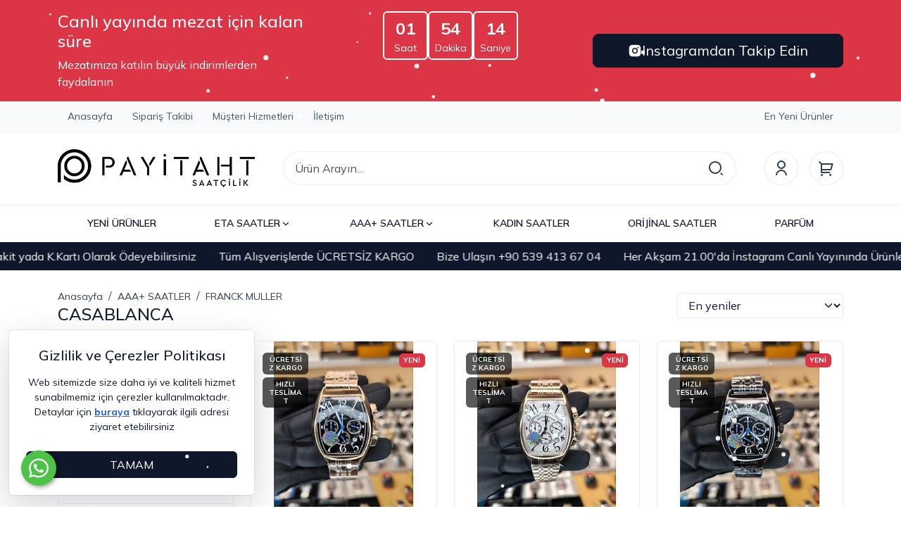

--- FILE ---
content_type: text/html; Charset=ISO-8859-9
request_url: https://www.payitahtsaatcilik.com/casablanca-pmk166
body_size: 33358
content:

<!DOCTYPE html>
<html lang="tr">
<head>

<title>Replika Saat CASABLANCA  « Payitaht Saatçilik</title>
<meta name="description" content="Sadece Kaliteli Replika Saat Modellerini Görebileceğiniz Sayfamız Hizmetinizde. Tüm Ürünler 2 Yıl Mekanizma Garantili" />

<meta name="robots" content="index, follow" />

<meta charset="iso-8859-9" />
<meta http-equiv="X-UA-Compatible" content="IE=Edge" />

<meta name="viewport" content="width=device-width, initial-scale=1" />

<link rel="icon" href="https://platincdn.com/3502/img/favicon.png?q=3146871835" />
<link rel="canonical" href="https://www.payitahtsaatcilik.com/casablanca-pmk166" />
<meta name="google-site-verification" content="AfLp0A4OtjR4WbXKNSK9KfGhZHzBfRiRkjFdu7v1rXM" />
<!-- Google tag (gtag.js) -->
<script async src="https://www.googletagmanager.com/gtag/js?id=G-99Q7LDN3Q9"></script>
<script>
  window.dataLayer = window.dataLayer || [];
  function gtag(){dataLayer.push(arguments);}
  gtag('js', new Date());

  gtag('config', 'G-99Q7LDN3Q9');
</script>
<meta name="yandex-verification" content="229fb63681883d96" />
<!-- Google tag (gtag.js) -->
<script async src="https://www.googletagmanager.com/gtag/js?id=AW-933994093"></script>
<script>
  window.dataLayer = window.dataLayer || [];
  function gtag(){dataLayer.push(arguments);}
  gtag('js', new Date());

  gtag('config', 'AW-933994093');
</script>
<!-- Google Tag Manager -->
<script>(function(w,d,s,l,i){w[l]=w[l]||[];w[l].push({'gtm.start':
new Date().getTime(),event:'gtm.js'});var f=d.getElementsByTagName(s)[0],
j=d.createElement(s),dl=l!='dataLayer'?'&l='+l:'';j.async=true;j.src=
'https://www.googletagmanager.com/gtm.js?id='+i+dl;f.parentNode.insertBefore(j,f);
})(window,document,'script','dataLayer','GTM-PG3MP6X');</script>
<!-- End Google Tag Manager -->


<link href="/feed/" rel="alternate" type="application/rss+xml" title="Payitaht Saatçilik - Tüm Saat Modellerimiz 2 Yıl Garantilidir Rss Besleme" />


<meta property="og:image" content="" />
<meta property="og:site_name" content="Payitaht Saatçilik - Tüm Saat Modellerimiz 2 Yıl Garantilidir" />
<meta property="og:title" content="Replika Saat CASABLANCA  « Payitaht Saatçilik" />
<meta property="og:description" content="Sadece Kaliteli Replika Saat Modellerini Görebileceğiniz Sayfamız Hizmetinizde. Tüm Ürünler 2 Yıl Mekanizma Garantili" />
<meta property="og:type" content="website">
<meta property="og:url" content="https://www.payitahtsaatcilik.com/casablanca-pmk166">
<meta name="twitter:card" content="summary_large_image" />
<meta name="twitter:title" content="Replika Saat CASABLANCA  « Payitaht Saatçilik" />
<meta name="twitter:description" content="Sadece Kaliteli Replika Saat Modellerini Görebileceğiniz Sayfamız Hizmetinizde. Tüm Ürünler 2 Yıl Mekanizma Garantili" />
<meta name="twitter:image" content="" />

<link rel="preload" as="style" href="/assets/dist/vendor.min.css?_t=156011992025.10.22" /><link rel="preload" as="style" href="/assets/dist/app.min.css?_t=156011992025.10.22" /><link rel="preload" as="style" href="https://cdnjs.cloudflare.com/ajax/libs/font-awesome/6.6.0/css/all.min.css?_t=156011992025.10.22" /><link rel="preload" as="style" href="/skin/payitaht/assets/owl-carousel/assets/owl.carousel.min.css?_t=156011992025.10.22" /><link rel="preload" as="style" href="/skin/payitaht/assets/owl-carousel/assets/owl.theme.default.min.css?_t=156011992025.10.22" /><link rel="preload" as="style" href="/skin/payitaht/assets/smartmenus/addons/bootstrap-4/jquery.smartmenus.bootstrap-4.css?_t=156011992025.10.22" /><link rel="preload" as="style" href="/skin/payitaht/css/theme.css?_t=156011992025.10.22" /><link rel="preload" as="style" href="https://platincdn.com/3502/tema/genel.css?q=915540861&_t=156011992025.10.22" /><link rel="preload" as="style" href="https://platincdn.com/3502/tema/kategori.css?q=915540861&_t=156011992025.10.22" /><link charset="UTF-8" rel="preload" as="script" href="/assets/dist/vendor_jquery.min.js?_t=156011992025.10.22" /><link charset="UTF-8" rel="preload" as="script" href="/assets/dist/vendor.min.js?_t=156011992025.10.22" /><link charset="UTF-8" rel="preload" as="script" href="/assets/dist/vendor_products.min.js?_t=156011992025.10.22" /><link charset="UTF-8" rel="preload" as="script" href="/assets/dist/app.min.js?_t=156011992025.10.22" /><link rel="preload" as="script" href="https://cdn.jsdelivr.net/npm/bootstrap@5.3.3/dist/js/bootstrap.bundle.min.js?_t=156011992025.10.22" /><link rel="preload" as="script" href="/skin/payitaht/assets/owl-carousel/owl.carousel.min.js?_t=156011992025.10.22" /><link rel="preload" as="script" href="/assets/dist/component/product-point.component.js?_t=156011992025.10.22" /><link rel="preload" as="script" href="/skin/payitaht/assets/mustache.min.js?_t=156011992025.10.22" /><link rel="preload" as="script" href="/skin/payitaht/jquery.smartmenus.min.js?_t=156011992025.10.22" /><link rel="preload" as="script" href="/skin/payitaht/assets/smartmenus/addons/bootstrap-4/jquery.smartmenus.bootstrap-4.min.js?_t=156011992025.10.22" /><link rel="preload" as="script" href="/skin/payitaht/assets/drilldown/jquery.drilldown.min.js?_t=156011992025.10.22" /><link rel="preload" as="script" href="/skin/payitaht/theme.min.js?_t=156011992025.10.22" /><link rel="preload" as="script" href="https://platincdn.com/3502/tema/genel.js?q=915540861&_t=156011992025.10.22" /><link rel="preload" as="script" href="https://platincdn.com/3502/tema/kategori.js?q=915540861&_t=156011992025.10.22" /><link rel="stylesheet" type="text/css" href="/assets/dist/vendor.min.css?_t=156011992025.10.22" /><link rel="stylesheet" type="text/css" href="/assets/dist/app.min.css?_t=156011992025.10.22" /><link rel="stylesheet" type="text/css" href="https://cdnjs.cloudflare.com/ajax/libs/font-awesome/6.6.0/css/all.min.css?_t=156011992025.10.22" /><link rel="stylesheet" type="text/css" href="/skin/payitaht/assets/owl-carousel/assets/owl.carousel.min.css?_t=156011992025.10.22" /><link rel="stylesheet" type="text/css" href="/skin/payitaht/assets/owl-carousel/assets/owl.theme.default.min.css?_t=156011992025.10.22" /><link rel="stylesheet" type="text/css" href="/skin/payitaht/assets/smartmenus/addons/bootstrap-4/jquery.smartmenus.bootstrap-4.css?_t=156011992025.10.22" /><link rel="stylesheet" type="text/css" href="/skin/payitaht/css/theme.css?_t=156011992025.10.22" /><style>/**/</style><link rel="stylesheet" type="text/css" href="https://platincdn.com/3502/tema/genel.css?q=915540861&_t=156011992025.10.22" /><link rel="stylesheet" type="text/css" href="https://platincdn.com/3502/tema/kategori.css?q=915540861&_t=156011992025.10.22" />
<script>
window.themeSettings = {
mezat_times: "[{\"start\":\"2026-08-11T01:00\",\"end\":\"2026-01-18T21:00\",\"link\":\"https://www.instagram.com/psaatcilikk/#\"},{\"start\":\"2026-01-19T01:00\",\"end\":\"2026-01-19T21:00\",\"link\":\"https://www.instagram.com/psaatcilikk/#\"},{\"start\":\"2026-01-12T01:00\",\"end\":\"2026-01-12T21:00\",\"link\":\"https://www.instagram.com/psaatcilikk/#\"},{\"start\":\"2026-01-13T01:00\",\"end\":\"2026-01-13T21:00\",\"link\":\"https://www.instagram.com/psaatcilikk/#\"},{\"start\":\"2026-01-14T01:00\",\"end\":\"2026-01-14T21:00\",\"link\":\"https://www.instagram.com/psaatcilikk/#\"},{\"start\":\"2026-01-15T01:00\",\"end\":\"2026-01-15T21:00\",\"link\":\"https://www.instagram.com/psaatcilikk/\"},{\"start\":\"2026-01-16T01:00\",\"end\":\"2026-01-16T22:00\",\"link\":\"https://www.instagram.com/psaatcilikk/\"},{\"start\":\"2026-01-17T01:00\",\"end\":\"2026-01-17T22:00\",\"link\":\"https://www.instagram.com/psaatcilikk/\"}]",
brand_logos: "{\n\tname:\"OMEGA\", \n\timage:\"https://www.saatkordoncusu.com/idea/bw/81/myassets/categories/81/images.png?revision=1706041218\"\n}, \n{\t\n\tname:\"ROLEX\",\n\timage:\"https://platincdn.com/3502/dosyalar/images/1(1).png\"\n},\n{\n\tname:\"PANERAI\",\n\timage:\"https://platincdn.com/3502/dosyalar/images/px.png\"\n},\n",
urun_detay_whtasapp: "+905394136704",
};
</script>
<script charset="UTF-8" type="text/javascript" src="/assets/dist/vendor_jquery.min.js?_t=156011992025.10.22"></script>
</head>
<body>
	<div id="PM_main">
		<div id="PM_ust">

<script type="text/javascript">
	$("body").attr("data-bs-no-jquery","true");
	// Settings
	
		var brand_logos = [{
	name:"OMEGA", 
	image:"https://www.saatkordoncusu.com/idea/bw/81/myassets/categories/81/images.png?revision=1706041218"
}, 
{	
	name:"ROLEX",
	image:"https://platincdn.com/3502/dosyalar/images/1(1).png"
},
{
	name:"PANERAI",
	image:"https://platincdn.com/3502/dosyalar/images/px.png"
},
];
	
		var populer_searchs = [{text: "HUBLOT BIG BANG", url: "/big-bang-unico-magic-city-cronograph-replika-saat-pmu4353"}, 
{text: "CARTIER SAAT", url: "/arama?tip=1&word=cartier"}, 
{text: "YENİ ROLEX SAATLER", url: "/yeni-urunler-pmk235?ob=5&marka=ROLEX"}];
	
</script>
<!-- hidden elements -->

<div id="hidden_elements">
	<div class="modal fade" id="addToCartModal" tabindex="-1" aria-labelledby="addToCartModal" aria-hidden="true">
		<div class="modal-dialog modal-dialog-centered">
			<div class="modal-content">
				<div class="modal-body text-center">
					<div class="mb-1 text-secondary">
						<svg xmlns="http://www.w3.org/2000/svg" width="72" height="72" viewBox="0 0 24 24">
							<path fill="currentColor" d="M12 22C6.477 22 2 17.523 2 12S6.477 2 12 2s10 4.477 10 10s-4.477 10-10 10m0-2a8 8 0 1 0 0-16a8 8 0 0 0 0 16m-.997-4L6.76 11.757l1.414-1.414l2.829 2.829l5.657-5.657l1.414 1.414z"/>
						</svg>
					</div>
					<div class="modal-text mb-4"></div>
					<div class="row">
						<div class="col-lg-6">
							<button class="btn btn-light fw-bold w-100 mb-3 mb-lg-0" data-bs-dismiss="modal">ALIŞVERİŞE DEVAM ET</button>
						</div>
						<div class="col-lg-6">
							<a href="/uye-teslimat-ve-fatura-bilgileri?sid=567961379" class="btn btn-dark fw-bold text-white w-100">SATIN AL</a>
						</div>
					</div>
				</div>
			</div>
		</div>
	</div>
	<div class="toast-container top-0 start-50 translate-middle-x position-fixed">
		<div id="system-message" class="toast align-items-center text-white text-bg-dark border-0 mx-3 mt-3" role="alert" data-bs-delay="10000">
			<div class="d-flex">
				<div class="toast-body p-3"></div>
				<button type="button" class="btn-close btn-close-white me-3 m-auto" data-bs-dismiss="toast"></button>
			</div>
		</div>
	</div>
	<div class="modal" tabindex="-1" id="searchModal">
		<div class="modal-dialog modal-xl modal-dialog-scrollable">
			<div class="modal-content">
				<div class="modal-header d-lg-none">
					<h5 class="modal-title">Arama</h5>
					<button type="button" class="btn-close" data-bs-dismiss="modal" aria-label="Close"></button>
				</div>
				<div class="card border-0 bg-extra-light">
					<div class="card-body border-bottom">
						<form method="get" action="/arama" name="urun_arama_form" autocomplete="off">
							<input type="hidden" name="tip" value="1" />
							<div class="position-relative">
								<input id="searcInputReal" type="text" name="word" class="form-control form-control-lg fs-6 rounded-pill z-1 pe-5" style="height: 3rem;" id="arama_input" placeholder="Ürün Arayın..." />
								<button class="btn btn-lg border-0 position-absolute bg-white top-50 end-0 translate-middle-y z-2 rounded-pill d-flex align-items-center" type="submit" style="margin-right: 1px;">
									<svg xmlns="http://www.w3.org/2000/svg" width="24" height="24" viewBox="0 0 24 24" class="text-secondary">
										<path fill="currentColor" d="M11 2c4.968 0 9 4.032 9 9s-4.032 9-9 9s-9-4.032-9-9s4.032-9 9-9m0 16c3.867 0 7-3.133 7-7s-3.133-7-7-7s-7 3.133-7 7s3.133 7 7 7m8.485.071l2.829 2.828l-1.415 1.415l-2.828-2.829z"/>
									</svg>
								</button>
							</div>
						</form>
					</div>
				</div>
				<div class="modal-body pb-0">						
					<div class="row">
						<div class="col-lg-12">
							<div class="mb-4" id="searchResults">
								<p class="mb-2 fw-semibold">Önerilen Ürünler</p>
								<div class="list-group small"></div>
							</div>
							<div class="mb-4" id="searchPopuler">
								<p class="mb-2 fw-semibold">Popüler Aramalar</p>
								<ul class="list-unstyled d-flex gap-2 gap-lg-3 flex-lg-wrap overflow-x-auto small"></ul>
							</div>				

							<div class="mb-4" id="searchBrands">
								<p class="mb-2 fw-semibold">Markalar</p>
								<ul class="list-unstyled d-flex gap-2 gap-lg-3 flex-lg-wrap overflow-x-auto small"></ul>
							</div>
						</div>
						<div class="col-lg-6 d-none">
							<div class="mb-4" id="lastikAsistan">
								<p class="mb-2 fw-semibold">Aradığınız Saati Filtreleyerek Bulun</p>
								<div id="lastik-secici-2" class="card">
									<div class="lastik-secici-2-container card-body">
										<div class="mb-3">
											<label class="form-label" for="lastik_tipi">Kategori</label>
											<select class="form-select" onchange="openSelectTab(this)" id="lastik_tipi">
												<option value="motosiklet">Motosiklet Lastikleri</option>
												<option value="atv">Atv/Utv Lastikleri</option>
												<option value="forklift">Forklift ve Diğer Lastikler</option>
											</select>
										</div>
										<div class="lastik-secici-form-select">
											<!-- Motosiklet -->
											<form id="form-motosiklet-select">
												<div class="row row-cols-1 row-cols-xl-3 g-3 mb-3">
													<div class="col">
														<label class="form-label" for="motosiklet_taban_genisligi_select">Taban Genişliği</label>
														<select id="motosiklet_taban_genisligi_select" class="form-select"></select>
													</div>
													<div class="col">
														<label class="form-label" for="motosiklet_kesit_orani_select">Kesit Oranı</label>
														<select id="motosiklet_kesit_orani_select" class="form-select"></select>
													</div>
													<div class="col">
														<label class="form-label" for="motosiklet_jant_capi_select">Jant Çapı</label>
														<select id="motosiklet_jant_capi_select" class="form-select"></select>
													</div>
												</div>
												<button class="lastik-ara btn btn-dark fw-bold text-white w-100" id="motosiklet_ara_search">FİLTRELE</button>
											</form>
											<!--/ Motosiklet -->

											<!-- ATV / UTV -->
											<form id="form-atv-select">
												<div class="row row-cols-1 row-cols-xl-3 g-3 mb-3">
													<div class="col">
														<label class="form-label" for="atv_utv_yukseklik_select">Yükseklik</label>
														<select id="atv_utv_yukseklik_select" class="form-select"></select>
													</div>
													<div class="col">
														<label class="form-label" for="atv_utv_genislik_select">Genişlik</label>
														<select id="atv_utv_genislik_select" class="form-select"></select>
													</div>
													<div class="col">
														<label class="form-label" for="atv_utv_jant_capi_select">Jant Çapı</label>
														<select id="atv_utv_jant_capi_select" class="form-select"></select>
													</div>
												</div>
												<button class="lastik-ara btn btn-warning fw-bold text-white w-100" id="atv_utv_ara_search">FİLTRELE</button>
											</form>
											<!--/ ATV / UTV -->

											<!-- Forklift -->
											<form id="form-forklift-select">
												<div class="row row-cols-1 row-cols-xl-3 g-3 mb-3">
													<div class="col">
														<label class="form-label" for="forklift_diger_taban_genisligi_select">Taban Genişliği</label>
														<select id="forklift_diger_taban_genisligi_select" class="form-select"></select>
													</div>
													<div class="col">
														<label class="form-label" for="forklift_diger_kesit_orani_select">Kesit Oranı</label>
														<select id="forklift_diger_kesit_orani_select" class="form-select"></select>
													</div>
													<div class="col">
														<label class="form-label" for="forklift_diger_jant_capi_select">Jant Çapı</label>
														<select id="forklift_diger_jant_capi_select" class="form-select"></select>
													</div>
												</div>
												<button class="lastik-ara btn btn-warning fw-bold text-white w-100" id="forklift_diger_ara_search">FİLTRELE</button>
											</form>
											<!--/ Forklift -->
										</div>
									</div>
								</div>
							</div>
						</div>
					</div>
				</div>
			</div>
		</div>
	</div>
	<div class="offcanvas offcanvas-start" tabindex="-1" id="filterCanvas">
		<div class="offcanvas-header border-bottom">
			<h5 class="offcanvas-title">Filtrele</h5>
			<button type="button" class="btn-close" data-bs-dismiss="offcanvas"></button>
		</div>
		<div class="offcanvas-body"></div>
	</div>
	<div class="offcanvas offcanvas-end" tabindex="-1" id="infoCanvas">
		<div class="offcanvas-header border-bottom">
			<h5 class="offcanvas-title"></h5>
			<button type="button" class="btn-close" data-bs-dismiss="offcanvas"></button>
		</div>
		<div class="offcanvas-body"></div>
	</div>
	<div class="offcanvas offcanvas-start bg-extra-light" tabindex="-1" id="categoriesCanvas">
		<div class="offcanvas-header border-bottom bg-white">
			<h5 class="offcanvas-title">Tüm Kategoriler</h5>
			<button type="button" class="btn-close" data-bs-dismiss="offcanvas"></button>
		</div>
		<div class="drilldown">
			<div class="drilldown-container pb-5">
			
			</div>
		</div>
	</div>
	<div class="offcanvas offcanvas-end" tabindex="-1" id="newUser">
		<div class="offcanvas-header border-bottom">
			<ul class="nav nav-underline">
				<li class="nav-item"><a class="nav-link active" tabindex="-1" aria-current="page" href="#">Kayıt Ol</a></li>
				<li class="nav-item"><a class="nav-link" tabindex="-1" href="#" data-bs-toggle="offcanvas" data-bs-target="#userSidePanel">Giriş Yap</a></li>
			</ul>
			<button type="button" class="btn-close" data-bs-dismiss="offcanvas"></button>
		</div>
		<div class="offcanvas-body">
			<div class="register-form">
				<form method="post" id="newMemberFrm" action="?return_url=/casablanca-pmk166">
					<input type="hidden" name="islem" value="uye_kayit">
					<input type="hidden" name="sid" value="567961379">
					
					<div class="mb-3">
						<div class="form-check form-check-inline cursor-pointer">
							<input type="radio" id="uye_tip_1" name="uye_tip" value="1" checked="checked" class="form-check-input cursor-pointer" data-bs-toggle="collapse" data-bs-target=".commercialFields.collapse.show"/>
							<label for="uye_tip_1" class="form-check-label cursor-pointer">Bireysel</label>
						</div>
						<div class="form-check form-check-inline">
							<input type="radio" id="uye_tip_2" name="uye_tip" value="2" class="form-check-input cursor-pointer" data-bs-toggle="collapse" data-bs-target=".commercialFields.collapse:not(.show)"/>
							<label for="uye_tip_2" class="form-check-label cursor-pointer">Kurumsal</label>
						</div>
					</div>		
					
					<div class="collapse commercialFields">
						<div class="mb-3">
							<input type="text" id="uye_firma_ismi" name="uye_firma_ismi" value="" class="form-control" placeholder="Firma ismi *" />
						</div>	
						<div class="mb-3">
							<input type="text" id="uye_firma_unvani" name="uye_firma_unvani" value="" class="form-control" placeholder="Firma ünvanı *" />
						</div>	
						<div class="mb-3">
							<input type="text" id="uye_firma_vd" name="uye_firma_vd" value="" class="form-control" placeholder="Vergi dairesi *" />
						</div>	
						<div class="mb-3">
							<input type="text" id="uye_firma_vn" name="uye_firma_vn" value="" class="form-control" placeholder="Vergi numarası *" />
						</div>		
					</div>
					
					<div id="requiredFields">
						<div class="mb-3">
							<input type="text" id="uye_ad" name="uye_ad" value="" class="form-control" placeholder="Ad *" />
						</div>		
						<div class="mb-3">
							<input type="text" id="uye_soyad" name="uye_soyad" value="" class="form-control" placeholder="Soyad *" />
						</div>
						<div class="mb-3">
							<input type="email" id="uye_mail" name="uye_mail" autocomplete="username" value="" class="form-control" placeholder="E-posta *" />
						</div>
						<div class="mb-3">
							<input type="password" id="uye_sifre" name="uye_sifre" autocomplete="new-password" value="" class="form-control" placeholder="Şifre *" />
						</div>
						<div class="mb-3">
							<input type="password" id="uye_sifre2" name="uye_sifre2" autocomplete="new-password"  value="" class="form-control" placeholder="Şifre Tekrar *" />
						</div>
					</div>
					
					<div class="mb-3">
						<div class="form-check">
							<label for="uye_sozlesmesi" class="form-check-label small">
								<div>Üyelik ve Gizlilik Sözleşmesi ile KVKK Politikasını okudum, kabul ediyorum</div>
							</label>
							<input id="uye_sozlesmesi" name="uye_sozlesmesi" type="checkbox" checked="checked" value="1" class="form-check-input" >
							<div class="mt-1 small">
								<a rel="sexylightbox nofollow" href="uyelik-sozlesmesi?sid=567961379&amp;TB_iframe=true&amp;height=500&amp;width=800&amp;modal=1" title="Üyelik Sözleşmesi" class="d-inline-block me-2">Üyelik Sözleşmesi</a>
								<a rel="nofollow" href="/kvkk" target="_blank" title="KVKK Politikası" class="d-inline-block">Rıza Metni</a>
							</div>
						</div>
					</div>
					<div class="mb-3">
						<div class="form-check">
							<input id="uye_listeye_katil" name="uye_listeye_katil" type="checkbox" value="1" class="form-check-input">
							<label for="uye_listeye_katil" class="form-check-label small">Kampanya ve yenilikler hakkında bilgi almak istiyorum</label>
						</div>
					</div>
					<div class="mb-3">
						<button type="submit" class="btn btn-dark w-100">Ücretsiz Kayıt Ol</button>
					</div>
				</form>
				<div class="socialLogin">
					
						<hr class="login-divider" data-text="veya" />
						
								<div class="mb-3">
									<a rel="nofollow" class="login-buttons w-100 btn btn-facebook" id="facebook_login_btn" href="//social.platinbox.org/facebook/login?params=islem%3Dsocial%5Flogin&token=dcbaa3124d0bff4525cefa654fddee15c2b59034eed45842777118e79cdcc112">facebook ile kayıt ol</a>
								</div>	
							
								<div class="mb-3">
									<a rel="nofollow" class="login-buttons w-100 btn btn-google" id="google_login_btn" href="//social.platinbox.org/google/login?params=islem%3Dsocial%5Flogin&token=dcbaa3124d0bff4525cefa654fddee15c2b59034eed45842777118e79cdcc112">google ile kayıt ol</a>
								</div>	
							 
				</div>
			</div>
		</div>
	</div>
	<div class="offcanvas offcanvas-end" tabindex="-1" id="userSidePanel">
		<div class="offcanvas-header border-bottom">
			
			<ul class="nav nav-underline">
				<li class="nav-item"><a class="nav-link active" tabindex="-1" aria-current="page" href="#">Giriş Yap</a></li>
				<li class="nav-item"><a class="nav-link" href="#" tabindex="-1" data-bs-toggle="offcanvas" data-bs-target="#newUser">Kayıt Ol</a></li>
			</ul>
			
			<button type="button" class="btn-close" data-bs-dismiss="offcanvas"></button>
		</div>
		
		<div class="offcanvas-body">
			<div class="login-form">
				<form id="loginFrm" method="post" action="?return_url=/casablanca-pmk166">
					<input type="hidden" name="islem" value="uye_giris">
					<input type="hidden" name="sid" value="567961379">
					<div class="mb-3">
						<input type="email" name="uye_giris_email" id="uye_giris_email" autocomplete="username" class="form-control" placeholder="E-posta" />
					</div>
					<div class="mb-3">
						<input type="password" name="uye_giris_sifre" id="uye_giris_sifre" autocomplete="current-password" class="form-control" placeholder="Şifre" />
					</div>
					<div class="user-login-lost-pass d-flex align-items-center justify-content-between mb-3">
						<div class="form-check">
							<input class="form-check-input" id="uye_giris_beni_hatirla" name="uye_giris_beni_hatirla" type="checkbox" value="1">
							<label class="form-check-label" for="uye_giris_beni_hatirla">Beni hatırla</label>
						</div>
						<a rel="sexylightbox" href="/sifremi-unuttum?sid=567961379TB_iframe=true&amp;height=330&amp;width=400&amp;modal=1">Şifremi Unuttum</a>
					</div>
					<div class="mb-3">
						<button type="submit" class="btn btn-dark w-100">Giriş Yap</button>
					</div>
				</form>
				<div class="socialLogin">
					
						<hr class="login-divider" data-text="veya" />
						
								<div class="mb-3">
									<a rel="nofollow" class="login-buttons w-100 btn btn-facebook" id="facebook_login_btn" href="//social.platinbox.org/facebook/login?params=islem%3Dsocial%5Flogin&token=dcbaa3124d0bff4525cefa654fddee15c2b59034eed45842777118e79cdcc112">facebook ile giriş yap</a>
								</div>	
							
								<div class="mb-3">
									<a rel="nofollow" class="login-buttons w-100 btn btn-google" id="google_login_btn" href="//social.platinbox.org/google/login?params=islem%3Dsocial%5Flogin&token=dcbaa3124d0bff4525cefa654fddee15c2b59034eed45842777118e79cdcc112">google ile giriş yap</a>
								</div>	
							 
				</div>
			</div>
		</div>
		
	</div>
</div>
<!-- hidden elements -->
<nav class="border-bottom border-light d-none d-lg-block">
	<div id="mezat_timer_desktop" class="text-bg-danger d-none d-sm-block">
		<div class="container-xl py-3">
			<div class="row">
				<div class="col">
					<div class="d-flex flex-column h-100 justify-content-center not-live d-none">
						<h4>Canlı yayında mezat için kalan süre</h4>
						<div>Mezatımıza katılın büyük indirimlerden faydalanın</div>
					</div>
					<div class="d-flex flex-column h-100 justify-content-center live">
						<h4>Şuan canlı mezat yayınındayız!</h4>
						<div>Mezatımıza katılın büyük indirimlerden faydalanın</div>
					</div>
				</div>
				<div class="col not-live d-none">
					<div id="clockdiv_desktop" class="d-flex justify-content-center gap-3">
						<div class="counter-card border border-2 border-white rounded px-3 py-1 d-flex flex-column align-items-center justify-content-center">
							<span class="hours fs-4 fw-bold">00</span>
							<small>Saat</small>
						</div>
						<div class="counter-card border border-2 border-white rounded px-3 py-1 d-flex flex-column align-items-center justify-content-center">
							<span class="minutes fs-4 fw-bold">00</span>
							<small>Dakika</small>
						</div>
						<div class="counter-card border border-2 border-white rounded px-3 py-1 d-flex flex-column align-items-center justify-content-center">
							<span class="seconds fs-4 fw-bold">00</span>
							<small>Saniye</small>
						</div>
					</div>
				</div>
				<div class="col">
					<div class="d-flex h-100 align-items-center justify-content-end not-live d-none">
						<a href="" class="btn btn-lg btn-dark mezat_link d-flex align-items-center w-100 gap-2 justify-content-center" target="_blank">
							<svg xmlns="http://www.w3.org/2000/svg" width="20" height="20" viewBox="0 0 24 24"><path fill="currentColor" d="M13.028 2c1.125.003 1.696.009 2.189.023l.194.007c.224.008.445.018.712.03c1.064.05 1.79.218 2.427.465c.66.254 1.216.598 1.772 1.153a4.9 4.9 0 0 1 1.153 1.772c.247.637.415 1.363.465 2.428c.012.266.022.487.03.712l.006.194c.015.492.021 1.063.023 2.188l.001.746v1.31a79 79 0 0 1-.023 2.188l-.006.194c-.008.225-.018.446-.03.712c-.05 1.065-.22 1.79-.466 2.428a4.9 4.9 0 0 1-1.153 1.772a4.9 4.9 0 0 1-1.772 1.153c-.637.247-1.363.415-2.427.465l-.712.03l-.194.006c-.493.014-1.064.021-2.189.023l-.746.001h-1.309a78 78 0 0 1-2.189-.023l-.194-.006a63 63 0 0 1-.712-.031c-1.064-.05-1.79-.218-2.428-.465a4.9 4.9 0 0 1-1.771-1.153a4.9 4.9 0 0 1-1.154-1.772c-.247-.637-.415-1.363-.465-2.428l-.03-.712l-.005-.194A79 79 0 0 1 2 13.028v-2.056a79 79 0 0 1 .022-2.188l.007-.194c.008-.225.018-.446.03-.712c.05-1.065.218-1.79.465-2.428A4.9 4.9 0 0 1 3.68 3.678a4.9 4.9 0 0 1 1.77-1.153c.638-.247 1.363-.415 2.428-.465c.266-.012.488-.022.712-.03l.194-.006a79 79 0 0 1 2.188-.023zM12 7a5 5 0 1 0 0 10a5 5 0 0 0 0-10m0 2a3 3 0 1 1 .001 6a3 3 0 0 1 0-6m5.25-3.5a1.25 1.25 0 0 0 0 2.5a1.25 1.25 0 0 0 0-2.5"></path></svg>
							Instagramdan Takip Edin
						</a>
					</div>
					<div class="d-flex h-100 align-items-center justify-content-end live">
						<a href="" class="btn btn-lg btn-dark mezat_link d-flex align-items-center w-100 gap-2 justify-content-center pulse" target="_blank">
							<svg xmlns="http://www.w3.org/2000/svg" width="20" height="20" viewBox="0 0 24 24"><path fill="currentColor" d="M13.028 2c1.125.003 1.696.009 2.189.023l.194.007c.224.008.445.018.712.03c1.064.05 1.79.218 2.427.465c.66.254 1.216.598 1.772 1.153a4.9 4.9 0 0 1 1.153 1.772c.247.637.415 1.363.465 2.428c.012.266.022.487.03.712l.006.194c.015.492.021 1.063.023 2.188l.001.746v1.31a79 79 0 0 1-.023 2.188l-.006.194c-.008.225-.018.446-.03.712c-.05 1.065-.22 1.79-.466 2.428a4.9 4.9 0 0 1-1.153 1.772a4.9 4.9 0 0 1-1.772 1.153c-.637.247-1.363.415-2.427.465l-.712.03l-.194.006c-.493.014-1.064.021-2.189.023l-.746.001h-1.309a78 78 0 0 1-2.189-.023l-.194-.006a63 63 0 0 1-.712-.031c-1.064-.05-1.79-.218-2.428-.465a4.9 4.9 0 0 1-1.771-1.153a4.9 4.9 0 0 1-1.154-1.772c-.247-.637-.415-1.363-.465-2.428l-.03-.712l-.005-.194A79 79 0 0 1 2 13.028v-2.056a79 79 0 0 1 .022-2.188l.007-.194c.008-.225.018-.446.03-.712c.05-1.065.218-1.79.465-2.428A4.9 4.9 0 0 1 3.68 3.678a4.9 4.9 0 0 1 1.77-1.153c.638-.247 1.363-.415 2.428-.465c.266-.012.488-.022.712-.03l.194-.006a79 79 0 0 1 2.188-.023zM12 7a5 5 0 1 0 0 10a5 5 0 0 0 0-10m0 2a3 3 0 1 1 .001 6a3 3 0 0 1 0-6m5.25-3.5a1.25 1.25 0 0 0 0 2.5a1.25 1.25 0 0 0 0-2.5"></path></svg>
							Canlı Yayında Mezatımıza Katılın
						</a>
					</div>
				</div>
			</div>
		</div>
	</div>
	<div class="header_top_row border-bottom bg-extra-light border-light">
		<div class="container-xl">
			<div class="row">
				<div class="col">
					<ul id="ust_ana_menu" class="ust_ana_menu"><li>
<a href="/default.asp" target="_self" title="Anasayfa"><span>Anasayfa</span></a></li>
<li>
<a href="/siparis-takibi" target="_self" title="Sipariş Takibi"><span>Sipariş Takibi</span></a></li>
<li>
<a href="/musteri-hizmetleri" target="_self" title="Müşteri Hizmetleri"><span>Müşteri Hizmetleri</span></a></li>
<li>
<a href="/iletisim" target="_self" title="İletişim"><span>İletişim</span></a></li>
</ul>
				</div>
				<div class="col-auto d-flex align-items-center" id="gTranslate"></div>
				<div class="col-auto">
					<ul id="ust_ek_menu_" class="ust_ek_menu_ "></ul><ul id="ust_ek_menu_2" class="ust_ek_menu_2 "><li>
<a href="/yeni-urunler" target="_self"><span>En Yeni Ürünler</span></a></li>
</ul>
				</div>
			</div>
		</div>
	</div>
	<div class="bg-white">
		<div class="container-xl py-4">
			<div class="row justify-content-between align-items-center">
				<div class="col-auto logo-desktop">
					<a class="d-inline-block" href="/" title="Payitaht Saatçilik - Tüm Saat Modellerimiz 2 Yıl Garantilidir">
						<img src="https://platincdn.com/3502/img/logo.png?q=889720440" alt="Payitaht Saatçilik - Tüm Saat Modellerimiz 2 Yıl Garantilidir" class="img-fluid" />
					</a>
				</div>
				<div class="col">
					<div class="w-100 px-lg-3 my-0">
						<div class="position-relative" data-bs-toggle="modal" data-bs-target="#searchModal">
							<input id="searcInputRef" type="text" class="form-control form-control-lg fs-6 rounded-pill cursor-pointer" style="height: 3rem" placeholder="Ürün Arayın..." readOnly />
							<button class="btn btn-lg border-0 position-absolute bg-white top-50 end-0 translate-middle-y z-2 rounded-pill d-flex align-items-center text-secondary" type="button" style="margin-right: 1px;">
								<svg xmlns="http://www.w3.org/2000/svg" width="24" height="24" viewBox="0 0 24 24">
									<path fill="currentColor" d="M11 2c4.968 0 9 4.032 9 9s-4.032 9-9 9s-9-4.032-9-9s4.032-9 9-9m0 16c3.867 0 7-3.133 7-7s-3.133-7-7-7s-7 3.133-7 7s3.133 7 7 7m8.485.071l2.829 2.828l-1.415 1.415l-2.828-2.829z"/>
								</svg>
							</button>
						</div>
					</div>
				</div>
				<div class="col-auto justify-content-end">
					<div class="list-group list-group-horizontal">
						<button id="userBtn" class="border-1 list-group-item list-group-item-action rounded-circle d-flex align-items-center justify-content-center p-0 me-3 text-secondary" style="width:48px; height:48px" data-bs-toggle="offcanvas" data-bs-target="#userSidePanel">				
							<svg xmlns="http://www.w3.org/2000/svg" width="24" height="24" viewBox="0 0 24 24">
								<path fill="currentColor" d="M4 22a8 8 0 1 1 16 0h-2a6 6 0 0 0-12 0zm8-9c-3.315 0-6-2.685-6-6s2.685-6 6-6s6 2.685 6 6s-2.685 6-6 6m0-2c2.21 0 4-1.79 4-4s-1.79-4-4-4s-4 1.79-4 4s1.79 4 4 4"/>
							</svg>
						</button>
						<a href="/alisveris-sepetim" class="border-1 list-group-item list-group-item-action rounded-circle d-flex align-items-center justify-content-center p-0 position-relative text-secondary" style="width:48px; height:48px">
							<svg xmlns="http://www.w3.org/2000/svg" width="24" height="24" viewBox="0 0 24 24">
								<path fill="currentColor" d="M4.004 6.417L.762 3.174L2.176 1.76l3.243 3.243H20.66a1 1 0 0 1 .958 1.287l-2.4 8a1 1 0 0 1-.958.713H6.004v2h11v2h-12a1 1 0 0 1-1-1zm2 .586v6h11.512l1.8-6zm-.5 16a1.5 1.5 0 1 1 0-3a1.5 1.5 0 0 1 0 3m12 0a1.5 1.5 0 1 1 0-3a1.5 1.5 0 0 1 0 3"/>
							</svg>
							
						</a>
					</div>
				</div>
			</div>
		</div>
	</div>
</nav>

<nav id="mainMenu" class="navbar navbar-expand-lg d-none d-lg-block sticky-top bg-white shadow-sm p-0">
	<div class="container-xl">
		<ul id="Menu1" class="MM"><li><a href="/yeni-urunler-pmk235"><span>YENİ ÜRÜNLER</span></a></li><li><a href="/eta-saatler-pmk1"><span>ETA SAATLER</span></a><ul><li><a href="/audemars-piguet-pmk33"><span>AUDEMARS PIGUET</span></a></li><li><a href="/bell-ve-ross-pmk255"><span>BELL & ROSS</span></a></li><li><a href="/blancpain-pmk234"><span>BLANCPAIN</span></a></li><li><a href="/breguet-pmk229"><span>BREGUET</span></a></li><li><a href="/breitling-pmk104"><span>BREITLING</span></a></li><li><a href="/bvlgari-pmk219"><span>BVLGARI</span></a></li><li><a href="/cartier-pmk232"><span>CARTIER</span></a></li><li><a href="/chopard-pmk258"><span>CHOPARD</span></a></li><li><a href="/franck-muller-pmk223"><span>FRANCK MULLER</span></a></li><li><a href="/hublot-pmk106"><span>HUBLOT</span></a></li><li><a href="/iwc-pmk217"><span>IWC</span></a></li><li><a href="/jacob-ve-co-pmk107"><span>JACOB & CO.</span></a></li><li><a href="/jaeger-le-coultre-pmk231"><span>JAEGER LE COULTRE</span></a></li><li><a href="/konstantin-chaykin-pmk105"><span>KONSTANTIN CHAYKIN</span></a></li><li><a href="/longines-pmk222"><span>LONGINES</span></a></li><li><a href="/omega-pmk32"><span>OMEGA</span></a></li><li><a href="/oris-pmk256"><span>ORIS</span></a></li><li><a href="/panerai-pmk227"><span>PANERAI</span></a></li><li><a href="/patek-philippe-pmk225"><span>PATEK PHILIPPE</span></a></li><li><a href="/richard-mille-pmk109"><span>RICHARD MILLE</span></a></li><li><a href="/roger-dubuis-pmk230"><span>ROGER DUBUIS</span></a></li><li><a href="/rolex-pmk110"><span>ROLEX</span></a></li><li><a href="/tag-heuer-pmk237"><span>TAG HEUER</span></a></li><li><a href="/tudor-pmk221"><span>TUDOR</span></a></li><li><a href="/ulysse-nardin-pmk226"><span>ULYSSE NARDIN</span></a></li><li><a href="/vacheron-constantin-pmk220"><span>VACHERON CONSTANTIN</span></a></li><li><a href="/zenith-pmk233"><span>ZENITH</span></a></li></ul></li><li><a href="/aaa-saatler-pmk2"><span>AAA+ SAATLER</span></a><ul><li><a href="/a-lange-sohne-pmk153"><span>A LANGE SÖHNE</span></a></li><li><a href="/audemars-piguet-pmk15"><span>AUDEMARS PIGUET</span></a><ul><li><a href="/jumbo-pmk16"><span>JUMBO</span></a></li><li><a href="/royal-oak-concept-pmk17"><span>ROYAL OAK CONCEPT</span></a></li><li><a href="/royal-oak-cronograph-pmk112"><span>ROYAL OAK CRONOGRAPH</span></a></li><li><a href="/royal-oak-automatic-pmk113"><span>ROYAL OAK AUTOMATIC</span></a></li><li><a href="/perpetual-calender-pmk114"><span>PERPETUAL CALENDER</span></a></li><li><a href="/royal-oak-tourbillon-pmk115"><span>ROYAL OAK TOURBILLON</span></a></li><li><a href="/openworked-skeleton-pmk116"><span>OPENWORKED SKELETON</span></a></li><li><a href="/offshore-diver-pmk117"><span>OFFSHORE DİVER</span></a></li><li><a href="/off-shore-limited-edition-pmk118"><span>OFF SHORE LIMITED EDITION</span></a></li><li><a href="/off-shore-cronograph-pmk119"><span>OFF SHORE CRONOGRAPH</span></a></li><li><a href="/kadin-pmk245"><span>KADIN</span></a></li></ul></li><li><a href="/bovet-pmk204"><span>BOVET</span></a></li><li><a href="/breguet-pmk252"><span>BREGUET</span></a></li><li><a href="/breitling-pmk29"><span>BREITLING</span></a><ul><li><a href="/avenger-pmk146"><span>AVENGER</span></a></li><li><a href="/bentley-pmk145"><span>BENTLEY</span></a></li><li><a href="/chronoliner-pmk238"><span>CHRONOLINER</span></a></li><li><a href="/cocpit-pmk148"><span>COCPIT</span></a></li><li><a href="/chronomat-pmk147"><span>CHRONOMAT</span></a></li><li><a href="/endurance-pmk150"><span>ENDURANCE</span></a></li><li><a href="/navitimer-pmk30"><span>NAVITIMER</span></a></li><li><a href="/premier-pmk151"><span>PREMIER</span></a></li><li><a href="/superocean-pmk31"><span>SUPEROCEAN</span></a></li><li><a href="/transocean-pmk152"><span>TRANSOCEAN</span></a></li><li><a href="/top-time-pmk253"><span>TOP TIME</span></a></li></ul></li><li><a href="/bvlgari-pmk190"><span>BVLGARI</span></a></li><li><a href="/cartier-pmk43"><span>CARTIER</span></a><ul><li><a href="/ballon-de-cartier-pmk44"><span>BALLON DE CARTIER</span></a></li><li><a href="/kadin-pmk178"><span>KADIN</span></a></li><li><a href="/calibre-pmk179"><span>CALİBRE</span></a></li><li><a href="/santos-pmk201"><span>SANTOS</span></a></li><li><a href="/klasik-pmk202"><span>KLASİK</span></a></li></ul></li><li><a href="/chopard-pmk241"><span>CHOPARD</span></a></li><li><a href="/citizen-pmk261"><span>CITIZEN</span></a></li><li><a href="/corum-pmk205"><span>CORUM</span></a></li><li><a href="/franck-muller-pmk165"><span>FRANCK MULLER</span></a><ul><li><a href="/casablanca-pmk166"><span>CASABLANCA</span></a></li><li><a href="/crazy-hours-pmk167"><span>CRAZY HOURS</span></a></li><li><a href="/crocodile-pmk168"><span>CROCODILE</span></a></li><li><a href="/grand-central-pmk169"><span>GRAND CENTRAL</span></a></li><li><a href="/vanguard-pmk170"><span>VANGUARD</span></a></li><li><a href="/conquistador-pmk242"><span>CONQUISTADOR</span></a></li></ul></li><li><a href="/graham-pmk198"><span>GRAHAM</span></a></li><li><a href="/hublot-pmk19"><span>HUBLOT</span></a><ul><li><a href="/limited-edition-pmk126"><span>LIMITED EDITION</span></a></li><li><a href="/spirit-of-big-bang-pmk24"><span>SPIRIT OF BIG BANG</span></a></li><li><a href="/tuiga-1909-pmk23"><span>TUIGA 1909</span></a></li><li><a href="/sang-bleu-pmk133"><span>SANG BLEU</span></a></li><li><a href="/ferrari-pmk134"><span>FERRARİ</span></a></li><li><a href="/classic-fusion-pmk137"><span>CLASSIC FUSION</span></a><ul><li><a href="/tourbillon-pmk135"><span>TOURBILLON</span></a></li><li><a href="/classic-fusion-automatic-pmk127"><span>CLASSIC FUSION AUTOMATIC</span></a></li><li><a href="/classic-fusion-cronograph-pmk20"><span>CLASSIC FUSION CRONOGRAPH</span></a></li><li><a href="/vendome-collection-pmk131"><span>VENDOME COLLECTION</span></a></li></ul></li><li><a href="/unico-pmk22"><span>UNICO</span></a></li></ul></li><li><a href="/iwc-schaffhausen-pmk156"><span>IWC SCHAFFHAUSEN</span></a><ul><li><a href="/aquatimer-pmk157"><span>AQUATIMER</span></a></li><li><a href="/big-pilot-pmk158"><span>BIG PILOT</span></a></li><li><a href="/ingenieur-pmk263"><span>INGENIEUR</span></a></li><li><a href="/klasik-pmk159"><span>KLASİK</span></a></li></ul></li><li><a href="/jacobveco-pmk189"><span>JACOB&CO</span></a></li><li><a href="/jaeger-le-coultre-pmk172"><span>JAEGER LE COULTRE</span></a></li><li><a href="/longines-pmk173"><span>LONGINES</span></a></li><li><a href="/montblanc-pmk199"><span>MONTBLANC</span></a></li><li><a href="/omega-pmk4"><span>OMEGA</span></a><ul><li><a href="/seamaster-pmk8"><span>SEAMASTER</span></a></li><li><a href="/speedmaster-pmk9"><span>SPEEDMASTER</span></a><ul><li><a href="/swatch-pmk108"><span>SWATCH</span></a></li></ul></li><li><a href="/de-ville-pmk58"><span>DE VILLE</span></a><ul><li><a href="/hour-vision-pmk59"><span>HOUR VISION</span></a></li><li><a href="/trsor-pmk60"><span>TRÉSOR</span></a></li><li><a href="/prestige-pmk61"><span>PRESTIGE</span></a></li></ul></li><li><a href="/constellation-pmk62"><span>CONSTELLATION</span></a><ul><li><a href="/globemaster-pmk63"><span>GLOBEMASTER</span></a></li><li><a href="/constellation-pmk64"><span>CONSTELLATION</span></a></li></ul></li></ul></li><li><a href="/oris-pmk160"><span>ORIS</span></a></li><li><a href="/panerai-pmk48"><span>PANERAI</span></a><ul><li><a href="/submersible-pmk49"><span>SUBMERSIBLE</span></a></li><li><a href="/luminor-pmk50"><span>LUMINOR</span></a></li><li><a href="/luminor-due-pmk51"><span>LUMINOR DUE</span></a></li><li><a href="/radiomir-pmk52"><span>RADIOMIR</span></a></li></ul></li><li><a href="/parmigiani-fleurier-pmk236"><span>PARMIGIANI FLEURIER</span></a></li><li><a href="/patek-philippe-pmk10"><span>PATEK PHİLİPPE</span></a><ul><li><a href="/aquanaut-pmk11"><span>AQUANAUT</span></a></li><li><a href="/grand-complications-pmk65"><span>GRAND COMPLICATIONS</span></a></li><li><a href="/nautilus-5711-pmk68"><span>NAUTILUS 5711</span></a></li><li><a href="/nautilus-5726-pmk120"><span>NAUTILUS 5726</span></a></li><li><a href="/nautilus-5740-pmk121"><span>NAUTILUS 5740</span></a></li><li><a href="/nautilus-5980-pmk122"><span>NAUTILUS 5980</span></a></li><li><a href="/nautilus-5990-pmk123"><span>NAUTILUS 5990</span></a></li><li><a href="/nautilus-skeleton-pmk124"><span>NAUTILUS SKELETON</span></a></li><li><a href="/nautilus-5712-pmk125"><span>NAUTILUS 5712</span></a></li><li><a href="/cubitus-pmk224"><span>CUBITUS</span></a></li><li><a href="/kadin-pmk244"><span>KADIN</span></a></li></ul></li><li><a href="/piaget-pmk200"><span>PIAGET</span></a></li><li><a href="/rado-pmk216"><span>RADO</span></a></li><li><a href="/richard-mille-pmk70"><span>RICHARD MILLE</span></a><ul><li><a href="/celik-kasa-pmk154"><span>ÇELİK KASA</span></a></li><li><a href="/carbon-kasa-pmk155"><span>CARBON KASA</span></a></li><li><a href="/seramik-kasa-pmk164"><span>SERAMİK KASA</span></a></li></ul></li><li><a href="/roger-dubuis-pmk210"><span>ROGER DUBUIS</span></a><ul><li><a href="/aventador-pmk211"><span>AVENTADOR</span></a></li><li><a href="/excalibur-pmk212"><span>EXCALIBUR</span></a></li><li><a href="/limited-edition-pmk213"><span>LIMITED EDITION</span></a></li><li><a href="/masa-sovalyeleri-pmk214"><span>MASA ŞOVALYELERİ</span></a></li></ul></li><li><a href="/rolex-pmk3"><span>ROLEX</span></a><ul><li><a href="/cellini-pmk47"><span>CELLINI</span></a></li><li><a href="/day-date-pmk38"><span>DAY DATE</span></a></li><li><a href="/daytona-pmk12"><span>DAYTONA</span></a></li><li><a href="/date-just-pmk34"><span>DATE JUST</span></a></li><li><a href="/explorer-pmk42"><span>EXPLORER</span></a></li><li><a href="/gmt-master-ii-pmk36"><span>GMT-MASTER II</span></a></li><li><a href="/land-dweller-pmk254"><span>LAND-DWELLER</span></a></li><li><a href="/milgauss-pmk111"><span>MILGAUSS</span></a></li><li><a href="/oyster-pmk100"><span>OYSTER</span></a></li><li><a href="/sea-dweller-pmk37"><span>SEA-DWELLER</span></a></li><li><a href="/submariner-pmk35"><span>SUBMARINER</span></a></li><li><a href="/sky-dweller-pmk46"><span>SKY-DWELLER</span></a></li><li><a href="/yacht-master-pmk39"><span>YACHT-MASTER</span></a></li><li><a href="/yacht-master-ii-pmk40"><span>YACHT-MASTER II</span></a></li><li><a href="/kadin-pmk239"><span>KADIN</span></a></li><li><a href="/minju-pmk260"><span>MINJU</span></a></li></ul></li><li><a href="/seiko-pmk262"><span>SEIKO</span></a></li><li><a href="/seven-friday-pmk257"><span>SEVEN FRIDAY</span></a></li><li><a href="/tag-heuer-pmk25"><span>TAG HEUER</span></a><ul><li><a href="/formula-1-pmk26"><span>FORMULA 1</span></a></li><li><a href="/aquaracer-pmk27"><span>AQUARACER</span></a></li><li><a href="/monaco-pmk28"><span>MONACO</span></a></li><li><a href="/connected-pmk71"><span>CONNECTED</span></a></li><li><a href="/carrera-pmk72"><span>CARRERA</span></a></li><li><a href="/autavia-pmk144"><span>AUTAVIA</span></a></li><li><a href="/sls-pmk196"><span>SLS</span></a></li></ul></li><li><a href="/tissot-pmk194"><span>TISSOT</span></a></li><li><a href="/tudor-pmk215"><span>TUDOR</span></a></li><li><a href="/tonino-lamborghini-pmk240"><span>TONINO LAMBORGHINI</span></a></li><li><a href="/u-boat-pmk195"><span>U BOAT</span></a></li><li><a href="/ulysse-nardin-pmk191"><span>ULYSSE NARDIN</span></a></li><li><a href="/vacheron-constantin-pmk192"><span>VACHERON CONSTANTIN</span></a></li><li><a href="/versace-pmk185"><span>VERSACE</span></a><ul><li><a href="/kadin-pmk187"><span>KADIN</span></a></li><li><a href="/erkek-pmk188"><span>ERKEK</span></a></li></ul></li><li><a href="/zenith-pmk208"><span>ZENITH</span></a></li></ul></li><li><a href="/kadin-saatler-pmk243"><span>KADIN SAATLER</span></a></li><li><a href="https://www.payitahtsaat.com"><span>ORİJİNAL SAATLER</span></a></li><li><a href="https://www.payitahtparfum.com"><span>PARFÜM</span></a></li></ul>
	</div>
</nav>

<div id="mezat_timer_mobil" class="text-bg-danger d-sm-none">
	<div class="container-xl py-3">
		<div class="row">
			<div class="col-12 text-center mb-3 d-none not-live">
				<h4>Canlı yayında mezat için kalan süre</h4>
				<div>Mezatımıza katılın büyük indirimlerden faydalanın</div>
			</div>
			<div class="col-12 text-center mb-3 live">
				<h4>Şuan canlı mezat yayınındayız!</h4>
				<div>Mezatımıza katılın büyük indirimlerden faydalanın</div>
			</div>
			<div class="col-12 mb-3 d-none not-live">
				<div id="clockdiv_mobil" class="d-flex justify-content-center gap-3">
					<div class="counter-card border border-2 border-white rounded px-3 py-1 d-flex flex-column align-items-center justify-content-center">
						<span class="hours fs-4 fw-bold">00</span>
						<small>Saat</small>
					</div>
					<div class="counter-card border border-2 border-white rounded px-3 py-1 d-flex flex-column align-items-center justify-content-center">
						<span class="minutes fs-4 fw-bold">00</span>
						<small>Dakika</small>
					</div>
					<div class="counter-card border border-2 border-white rounded px-3 py-1 d-flex flex-column align-items-center justify-content-center">
						<span class="seconds fs-4 fw-bold">00</span>
						<small>Saniye</small>
					</div>
				</div>
			</div>
			<div class="col-12">
				<div class="d-flex align-items-center justify-content-center d-none not-live">
					<a href="" class="btn btn-lg w-100 btn-dark mezat_link d-flex align-items-center justify-content-center gap-2" target="_blank">
						<svg xmlns="http://www.w3.org/2000/svg" width="20" height="20" viewBox="0 0 24 24"><path fill="currentColor" d="M13.028 2c1.125.003 1.696.009 2.189.023l.194.007c.224.008.445.018.712.03c1.064.05 1.79.218 2.427.465c.66.254 1.216.598 1.772 1.153a4.9 4.9 0 0 1 1.153 1.772c.247.637.415 1.363.465 2.428c.012.266.022.487.03.712l.006.194c.015.492.021 1.063.023 2.188l.001.746v1.31a79 79 0 0 1-.023 2.188l-.006.194c-.008.225-.018.446-.03.712c-.05 1.065-.22 1.79-.466 2.428a4.9 4.9 0 0 1-1.153 1.772a4.9 4.9 0 0 1-1.772 1.153c-.637.247-1.363.415-2.427.465l-.712.03l-.194.006c-.493.014-1.064.021-2.189.023l-.746.001h-1.309a78 78 0 0 1-2.189-.023l-.194-.006a63 63 0 0 1-.712-.031c-1.064-.05-1.79-.218-2.428-.465a4.9 4.9 0 0 1-1.771-1.153a4.9 4.9 0 0 1-1.154-1.772c-.247-.637-.415-1.363-.465-2.428l-.03-.712l-.005-.194A79 79 0 0 1 2 13.028v-2.056a79 79 0 0 1 .022-2.188l.007-.194c.008-.225.018-.446.03-.712c.05-1.065.218-1.79.465-2.428A4.9 4.9 0 0 1 3.68 3.678a4.9 4.9 0 0 1 1.77-1.153c.638-.247 1.363-.415 2.428-.465c.266-.012.488-.022.712-.03l.194-.006a79 79 0 0 1 2.188-.023zM12 7a5 5 0 1 0 0 10a5 5 0 0 0 0-10m0 2a3 3 0 1 1 .001 6a3 3 0 0 1 0-6m5.25-3.5a1.25 1.25 0 0 0 0 2.5a1.25 1.25 0 0 0 0-2.5"></path></svg>
						Instagramdan Takip Edin
					</a>
				</div>
				<div class="d-flex align-items-center justify-content-center live">
					<a href="" class="btn btn-lg w-100 btn-dark mezat_link d-flex align-items-center justify-content-center gap-2 pulse" target="_blank">
						<svg xmlns="http://www.w3.org/2000/svg" width="20" height="20" viewBox="0 0 24 24"><path fill="currentColor" d="M13.028 2c1.125.003 1.696.009 2.189.023l.194.007c.224.008.445.018.712.03c1.064.05 1.79.218 2.427.465c.66.254 1.216.598 1.772 1.153a4.9 4.9 0 0 1 1.153 1.772c.247.637.415 1.363.465 2.428c.012.266.022.487.03.712l.006.194c.015.492.021 1.063.023 2.188l.001.746v1.31a79 79 0 0 1-.023 2.188l-.006.194c-.008.225-.018.446-.03.712c-.05 1.065-.22 1.79-.466 2.428a4.9 4.9 0 0 1-1.153 1.772a4.9 4.9 0 0 1-1.772 1.153c-.637.247-1.363.415-2.427.465l-.712.03l-.194.006c-.493.014-1.064.021-2.189.023l-.746.001h-1.309a78 78 0 0 1-2.189-.023l-.194-.006a63 63 0 0 1-.712-.031c-1.064-.05-1.79-.218-2.428-.465a4.9 4.9 0 0 1-1.771-1.153a4.9 4.9 0 0 1-1.154-1.772c-.247-.637-.415-1.363-.465-2.428l-.03-.712l-.005-.194A79 79 0 0 1 2 13.028v-2.056a79 79 0 0 1 .022-2.188l.007-.194c.008-.225.018-.446.03-.712c.05-1.065.218-1.79.465-2.428A4.9 4.9 0 0 1 3.68 3.678a4.9 4.9 0 0 1 1.77-1.153c.638-.247 1.363-.415 2.428-.465c.266-.012.488-.022.712-.03l.194-.006a79 79 0 0 1 2.188-.023zM12 7a5 5 0 1 0 0 10a5 5 0 0 0 0-10m0 2a3 3 0 1 1 .001 6a3 3 0 0 1 0-6m5.25-3.5a1.25 1.25 0 0 0 0 2.5a1.25 1.25 0 0 0 0-2.5"></path></svg>
						Canlı Yayın Mezatımıza Katılın
					</a>
				</div>
			</div>
		</div>
	</div>
</div>
<nav class="shadow-sm d-lg-none sticky-top" id="mobilHeader">
	<div class="bg-white">
		<div class="container-fluid py-2">
			<div class="row justify-content-between align-items-center">
				<div class="col-auto">
					<button class="btn btn-outline-dark border-0 rounded-circle d-flex align-items-center justify-content-center p-0" style="width:38px; height:38px" data-bs-toggle="offcanvas" data-bs-target="#categoriesCanvas">				
						<svg xmlns="http://www.w3.org/2000/svg" width="24" height="24" viewBox="0 0 24 24">
							<path fill="currentColor" d="M12 3v2H3V3zm4 16v2H3v-2zm6-8v2H3v-2z"/>
						</svg>
					</button>
				</div>
				<div class="col logo-mobile px-0">
					<a class="d-inline-block" href="/" title="Payitaht Saatçilik - Tüm Saat Modellerimiz 2 Yıl Garantilidir">
						<img src="https://platincdn.com/3502/img/logo_mobil.png?q=1101054570" alt="Payitaht Saatçilik - Tüm Saat Modellerimiz 2 Yıl Garantilidir" class="img-fluid" />
					</a>
				</div>
				<div class="d-flex col-auto gap-1 justify-content-between">
					<button class="btn text-dark border-0 d-flex align-items-center justify-content-center p-0" style="width:38px; height:38px" data-bs-toggle="modal" data-bs-target="#searchModal">				
						<svg xmlns="http://www.w3.org/2000/svg" width="24" height="24" viewBox="0 0 24 24">
							<path fill="currentColor" d="M11 2c4.968 0 9 4.032 9 9s-4.032 9-9 9s-9-4.032-9-9s4.032-9 9-9m0 16c3.867 0 7-3.133 7-7s-3.133-7-7-7s-7 3.133-7 7s3.133 7 7 7m8.485.071l2.829 2.828l-1.415 1.415l-2.828-2.829z"/>
						</svg>
					</button>			
					<button class="btn text-dark border-0 d-flex align-items-center justify-content-center p-0" style="width:38px; height:38px" data-bs-toggle="offcanvas" data-bs-target="#userSidePanel">				
						<svg xmlns="http://www.w3.org/2000/svg" width="24" height="24" viewBox="0 0 24 24">
							<path fill="currentColor" d="M4 22a8 8 0 1 1 16 0h-2a6 6 0 0 0-12 0zm8-9c-3.315 0-6-2.685-6-6s2.685-6 6-6s6 2.685 6 6s-2.685 6-6 6m0-2c2.21 0 4-1.79 4-4s-1.79-4-4-4s-4 1.79-4 4s1.79 4 4 4"/>
						</svg>
					</button>
					<a href="/alisveris-sepetim" class="btn text-dark border-0 d-flex align-items-center justify-content-center p-0 position-relative" style="width:38px; height:38px">
						<svg xmlns="http://www.w3.org/2000/svg" width="24" height="24" viewBox="0 0 24 24">
							<path fill="currentColor" d="M4.004 6.417L.762 3.174L2.176 1.76l3.243 3.243H20.66a1 1 0 0 1 .958 1.287l-2.4 8a1 1 0 0 1-.958.713H6.004v2h11v2h-12a1 1 0 0 1-1-1zm2 .586v6h11.512l1.8-6zm-.5 16a1.5 1.5 0 1 1 0-3a1.5 1.5 0 0 1 0 3m12 0a1.5 1.5 0 1 1 0-3a1.5 1.5 0 0 1 0 3"/>
						</svg>
						
					</a>
				</div>
			</div>
		</div>
	</div>
</nav>
<!-- Ana sayfa -->


	<nav class="header_marque_container">
		<div class="header_marque_inner text-bg-dark">
			<div class="header_marque_items d-flex justify py-2"></div>
		</div>
	</nav>
	<script>
	//header_circle_items
		$(document).ready(function(){
			var header_marque_items = [{text : "Tüm Alışverişlerde ÜCRETSİZ KARGO"},
{text : "Bize Ulaşın +90 539 413 67 04"},
{text : "Her Akşam 21.00'da İnstagram Canlı Yayınında Ürünleri Görebilirsiniz!"},
{text : "ÜCRETSİZ Hediye Paketi"},
{text : "KAPIDA ÖDEME - Nakit yada K.Kartı Olarak Ödeyebilirsiniz"},];
			if(typeof header_marque_items === "object") {
				var header_marque_itemstem1 = "";
				$(header_marque_items).each(function(i){
					var header_marque_items_text = header_marque_items[i].text;
					header_marque_itemstem1 += `
						<div class="px-3">${header_marque_items_text}</div>
					`;
				});
				
				for(x = 0; x < 10; x++){
					$(header_marque_itemstem1).clone().appendTo(".header_marque_items");
				}
			}
		});
	</script>
	<style>
		.header_marque_inner{
			display: flex;
			align-items: center;
			overflow: hidden;
			transform: translateZ(0);
		}
		.header_marque_items{
			white-space: nowrap;
			width: auto;
			animation: marquee-left 1s linear infinite forwards;
			animation-duration: 50s;
		}
		@keyframes marquee-left  {
			0% { transform: translateX(-1%) }
			100% { transform: translateX(-51%) }
		}
	</style>


<div id="infoarea" class="infoarea py-4 border-top border-bottom border-light">
	<div class="container-xl">
		<div class="infoarea-items row row-cols-2 row-cols-md-4 g-4">
			<div class="col">
				<div class="card bg-extra-light border-0 h-100">
					<div class="card-body px-2 d-flex flex-column flex-md-row gap-3 align-items-center justify-content-center">
						<div class="text-secondary">
							<svg xmlns="http://www.w3.org/2000/svg" width="48" height="48" viewBox="0 0 24 24"><g fill="none" stroke="currentColor" stroke-linecap="round" stroke-linejoin="round" stroke-width="1.5" color="currentColor"><path d="M11.998 2C8.99 2 7.04 4.019 4.734 4.755c-.938.3-1.407.449-1.597.66c-.19.21-.245.519-.356 1.135c-1.19 6.596 1.41 12.694 7.61 15.068c.665.255.998.382 1.61.382s.946-.128 1.612-.383c6.199-2.373 8.796-8.471 7.606-15.067c-.111-.616-.167-.925-.357-1.136s-.658-.36-1.596-.659C16.959 4.019 15.006 2 11.998 2"/><path d="M9 13s1 0 2 2c0 0 3.177-5 6-6"/></g></svg>
						</div>
						<div class="text-center text-md-start">
							<p class="mb-1 fw-semibold">Güvenli Alışveriş</p>
							<div class="text-muted small">256 Bit SSL Şifreleme</div>
						</div>
					</div>
				</div>
			</div>
			<div class="col">
				<div class="card bg-extra-light border-0 h-100">
					<div class="card-body px-2 d-flex flex-column flex-md-row gap-3 align-items-center justify-content-center">
						<div class="text-secondary">
							<svg xmlns="http://www.w3.org/2000/svg" width="48" height="48" viewBox="0 0 24 24"><g fill="none" stroke="currentColor" stroke-linecap="round" stroke-linejoin="round" stroke-width="1.5" color="currentColor"><path d="M16.828 7.062C18 8.125 18 9.835 18 13.254v1.492c0 3.42 0 5.13-1.172 6.192S13.771 22 10 22s-5.657 0-6.828-1.062S2 18.166 2 14.746v-1.492c0-3.42 0-5.13 1.172-6.192S6.229 6 10 6s5.657 0 6.828 1.062"/><path d="M6.066 6c.107-1.388.385-2.285 1.105-2.938C8.342 2 10.228 2 13.999 2s5.657 0 6.829 1.062s1.171 2.773 1.171 6.192v1.492c0 3.42 0 5.13-1.171 6.192c-.654.592-1.529.854-2.829.97"/><path d="m10.691 10.578l.704 1.42a.87.87 0 0 0 .568.423l1.276.213c.816.137 1.008.734.42 1.323l-.992 1a.88.88 0 0 0-.208.73l.284 1.238c.224.98-.292 1.359-1.152.847l-1.196-.714a.86.86 0 0 0-.792 0l-1.196.714c-.856.512-1.376.129-1.152-.847l.284-1.238a.88.88 0 0 0-.208-.73l-.991-1c-.584-.589-.396-1.186.42-1.323l1.275-.213a.87.87 0 0 0 .564-.424l.704-1.42c.384-.77 1.008-.77 1.388 0"/></g></svg>
						</div>
						<div class="text-center text-md-start">
							<p class="mb-1 fw-semibold">2 Yıl Garanti</p>
							<div class="text-muted small">Tüm Ürünlerde Geçerli</div>
						</div>
					</div>
				</div>
			</div>
			<div class="col">
				<div class="card bg-extra-light border-0 h-100">
					<div class="card-body px-2 d-flex flex-column flex-md-row gap-3 align-items-center justify-content-center">
						<div class="text-secondary">
							<svg xmlns="http://www.w3.org/2000/svg" width="48" height="48" viewBox="0 0 24 24"><g fill="none" stroke="currentColor" stroke-linecap="round" stroke-linejoin="round" stroke-width="1.5" color="currentColor"><path d="M13 22c-.818 0-1.6-.341-3.163-1.024C8.012 20.18 6.616 19.57 5.647 19H2m11 3c.818 0 1.6-.341 3.163-1.024C20.054 19.278 22 18.43 22 17V6.5M13 22V11M4 6.5v3"/><path d="M9.326 9.691L6.405 8.278C4.802 7.502 4 7.114 4 6.5s.802-1.002 2.405-1.778l2.92-1.413C11.13 2.436 12.03 2 13 2s1.871.436 3.674 1.309l2.921 1.413C21.198 5.498 22 5.886 22 6.5s-.802 1.002-2.405 1.778l-2.92 1.413C14.87 10.564 13.97 11 13 11s-1.871-.436-3.674-1.309m8.811-5.675L7.867 8.985M2 13h3m-3 3h3"/></g></svg>
						</div>
						<div class="text-center text-md-start">
							<p class="mb-1 fw-semibold">Şeffaf Kargolama</p>
							<div class="text-muted small">Kapıda Ödeme İmkanı</div>
						</div>
					</div>
				</div>
			</div>
			<div class="col">
				<div class="card bg-extra-light border-0 h-100">
					<div class="card-body px-2 d-flex flex-column flex-md-row gap-3 align-items-center justify-content-center">
						<div class="text-secondary">
							 <svg xmlns="http://www.w3.org/2000/svg" width="42" height="42" viewBox="0 0 14 14"><g fill="none" stroke="currentColor" stroke-linecap="round" stroke-linejoin="round"><path d="M10.5 8.5a5 5 0 1 1-8.25-3.8"/><path d="M5.28 6.65a1.6 1.6 0 0 0-.16.7a1.52 1.52 0 0 0 1.53 1.53a.77.77 0 0 1 .77.77v3.47M.57 9.27h1.85A1.54 1.54 0 0 1 4 10.81v2.45m9.26-11.39l-1-.34a.34.34 0 0 0-.39.13l-.73 1.13l-4-2A2.49 2.49 0 0 0 3.53 2.1A.68.68 0 0 0 4 3l2.61.84l.26.09l.49 1.68a.36.36 0 0 0 .24.25l1.18.38a.37.37 0 0 0 .48-.41L9 4.58h.17l2.55.83a.67.67 0 0 0 .85-.41l.9-2.77a.34.34 0 0 0-.21-.36Z"/></g></svg>
						</div>
						<div class="text-center text-md-start">
							<p class="mb-1 fw-semibold">Tüm Dünyaya Kargo</p>
							<div class="text-muted small">Tüm Ürünlerde Geçerli</div>
						</div>
					</div>
				</div>
			</div>
			
		</div>
	</div>
</div>

<div class="toast-container container-xl bottom-0 pb-3 position-fixed">
	<div class="toast bg-white shadow-lg" role="alert" aria-live="assertive" aria-atomic="true" data-bs-autohide="false" id="privacy-policy">
		<div class="toast-body p-4 text-center">
			<h5 class="mb-3">Gizlilik ve Çerezler Politikası</h5>
			<div>Web sitemizde size daha iyi ve kaliteli hizmet sunabilmemiz için çerezler kullanılmaktadır. Detaylar için <a href="/kvkk" class="text-decoration-underline fw-bold">buraya</a> tıklayarak ilgili adresi ziyaret etebilirsiniz</div>
			<div class="mt-4">
				<button type="button" class="btn btn-dark w-100" data-bs-dismiss="toast" aria-label="Close">TAMAM</button>
			</div>
		</div>
	</div>
</div>

<div id="toTopBtn" class="position-fixed bottom-0 end-0 m-4 z-1">
	<button class="d-none d-xl-flex btn btn-dark btn-lg rounded-circle p-2 align-items-center justify-content-center mb-5">
		<svg xmlns="http://www.w3.org/2000/svg" width="24" height="24" viewBox="0 0 24 24"><path fill="currentColor" d="m12 10.828l-4.95 4.95l-1.414-1.414L12 8l6.364 6.364l-1.414 1.414z"/></svg>
	</button>
</div>

<div id="social_media_icons">
	<h5>SOSYAL MEDYA</h5>
	<div class="d-flex gap-2">
	
		<a href="https://www.facebook.com/saatmezatt" title="Facebook Sayfamız" target="_blank" class="btn btn-dark rounded-pill btn-sm p-1 facebook">
			<svg xmlns="http://www.w3.org/2000/svg" width="20" height="20" viewBox="0 0 24 24"><path fill="currentColor" d="M14 13.5h2.5l1-4H14v-2c0-1.03 0-2 2-2h1.5V2.14c-.326-.043-1.557-.14-2.857-.14C11.928 2 10 3.657 10 6.7v2.8H7v4h3V22h4z"/></svg>
		</a>
	
		<a href="https://www.instagram.com/psaatcilikk/" title="Instagram Sayfamız" target="_blank" class="btn btn-dark rounded-pill btn-sm p-1 instagram">
			<svg xmlns="http://www.w3.org/2000/svg" width="20" height="20" viewBox="0 0 24 24"><path fill="currentColor" d="M13.028 2c1.125.003 1.696.009 2.189.023l.194.007c.224.008.445.018.712.03c1.064.05 1.79.218 2.427.465c.66.254 1.216.598 1.772 1.153a4.9 4.9 0 0 1 1.153 1.772c.247.637.415 1.363.465 2.428c.012.266.022.487.03.712l.006.194c.015.492.021 1.063.023 2.188l.001.746v1.31a79 79 0 0 1-.023 2.188l-.006.194c-.008.225-.018.446-.03.712c-.05 1.065-.22 1.79-.466 2.428a4.9 4.9 0 0 1-1.153 1.772a4.9 4.9 0 0 1-1.772 1.153c-.637.247-1.363.415-2.427.465l-.712.03l-.194.006c-.493.014-1.064.021-2.189.023l-.746.001h-1.309a78 78 0 0 1-2.189-.023l-.194-.006a63 63 0 0 1-.712-.031c-1.064-.05-1.79-.218-2.428-.465a4.9 4.9 0 0 1-1.771-1.153a4.9 4.9 0 0 1-1.154-1.772c-.247-.637-.415-1.363-.465-2.428l-.03-.712l-.005-.194A79 79 0 0 1 2 13.028v-2.056a79 79 0 0 1 .022-2.188l.007-.194c.008-.225.018-.446.03-.712c.05-1.065.218-1.79.465-2.428A4.9 4.9 0 0 1 3.68 3.678a4.9 4.9 0 0 1 1.77-1.153c.638-.247 1.363-.415 2.428-.465c.266-.012.488-.022.712-.03l.194-.006a79 79 0 0 1 2.188-.023zM12 7a5 5 0 1 0 0 10a5 5 0 0 0 0-10m0 2a3 3 0 1 1 .001 6a3 3 0 0 1 0-6m5.25-3.5a1.25 1.25 0 0 0 0 2.5a1.25 1.25 0 0 0 0-2.5"/></svg>
		</a>
	
	</div>
</div>

</div>
		<div id="PM_orta"> 
			
<script> var google_tag_params = { ecomm_pagetype: "category", ecomm_category: "CASABLANCA" }; </script>
<div id="PM_kategori_urunleri">
	<div class="kategori_urunleri_kategori_agaci">
		<ul itemscope itemtype="https://schema.org/BreadcrumbList"><li itemprop="itemListElement" itemscope itemtype="https://schema.org/ListItem" class="first"><a href="/" title="Anasayfa" itemprop="item" itemscope itemtype="https://schema.org/WebPage" itemid="/"><span itemprop="name">Anasayfa</span></a><meta itemprop="position" content="1" /></li><li itemprop="itemListElement" itemscope itemtype="https://schema.org/ListItem"><a href="/aaa-saatler-pmk2" title="AAA+ SAATLER" itemprop="item" itemscope itemtype="https://schema.org/WebPage" itemid="/aaa-saatler-pmk2"><span itemprop="name">AAA+ SAATLER</span></a><meta itemprop="position" content="2" /></li>
<li itemprop="itemListElement" itemscope itemtype="https://schema.org/ListItem"><a href="/franck-muller-pmk165" title="FRANCK MULLER" itemprop="item" itemscope itemtype="https://schema.org/WebPage" itemid="/franck-muller-pmk165"><span itemprop="name">FRANCK MULLER</span></a><meta itemprop="position" content="3" /></li>
<li itemprop="itemListElement" itemscope itemtype="https://schema.org/ListItem"><a href="#" itemprop="item" itemscope itemtype="https://schema.org/WebPage" itemid="https://www.payitahtsaatcilik.com/casablanca-pmk166"> <h1 itemprop="name">CASABLANCA</h1></a><meta itemprop="position" content="4" /></li></ul>
	</div>
	<div class="kategori_urunleri_daraltma">
		<p class="ana_baslik">Seçiminizi Daraltın</p>
		<div class="ana_icerik">
			
			<div class="daraltma_kategoriler">
				<p class="baslik">Kategoriler</p>
				<div class="icerik">
					<ul><li><a href="/casablanca-pmk166" title="CASABLANCA">CASABLANCA<span class="kategori_daralt_casablanca" abbr="0"></span></a></li><li><a href="/crazy-hours-pmk167" title="CRAZY HOURS">CRAZY HOURS<span class="kategori_daralt_crazy-hours" abbr="0"></span></a></li><li><a href="/crocodile-pmk168" title="CROCODILE">CROCODILE<span class="kategori_daralt_crocodile" abbr="0"></span></a></li><li><a href="/grand-central-pmk169" title="GRAND CENTRAL">GRAND CENTRAL<span class="kategori_daralt_grand-central" abbr="0"></span></a></li><li><a href="/vanguard-pmk170" title="VANGUARD">VANGUARD<span class="kategori_daralt_vanguard" abbr="0"></span></a></li><li><a href="/conquistador-pmk242" title="CONQUISTADOR">CONQUISTADOR<span class="kategori_daralt_conquistador" abbr="0"></span></a></li></ul>
				</div>
			</div>
			
<script type="text/html" id="selected_options_template">
    <div class="darlatma_secilmisler">
        <p class="darlatma_secilmisler_baslik">Seçimleriniz</p>
        <div class="darlatma_secilmis">
            <div class="darlatma_secilmis_button">
                <a href="#" class="daraltma_kaldir" title="Seçimi Kaldır">%title% : %value%</a>
            </div>
        </div>
        <div class="secimleri_kaldir"><a href="javascript:void(0);" title="Tüm Seçimlerimi Kaldır">Tüm Seçimlerimi Kaldır</a></div>
    </div>
</script>

<form id="daraltma_secenkeleri_frm" method="get" autocomplete="off"> 
    <input type="hidden" name="ob" id="ob_siralama" value="5" />
    
    <div class="daraltma daraltma_markalar">
        <p class="baslik" data-title="Marka">Marka</p>
        <div class="icerik">
            <ul>
            
                    <li data-value="FRANCK MULLER">
                        <input type="checkbox" name="marka" id="marka_0" value="FRANCK MULLER"  />
                        <label for="marka_0" title="FRANCK MULLER">FRANCK MULLER</label>
                    </li>
                    
            </ul>
        </div>
    </div>
    
            <div class="daraltma daraltma_fiyatlar">
                <p class="baslik" data-title="Fiyat">Fiyat Aralığı</p>
                <div class="icerik">
                    <ul>
                    
                        <li data-value="5000 TL ve üzeri">
                            <input type="checkbox" name="fiyat" id="fiyat_0" value="5000_"  />
                            <label for="fiyat_0" title="5000 TL ve üzeri">5000 TL ve üzeri</label>
                        </li>
                    
                    </ul>
                </div>
            </div>
    
    <div class="daraltma daraltma_sadece">
        <p class="baslik" data-title="Sadece">Sadece</p>
        <div class="icerik">
            
            <ul>
                
                    <li data-value="İndirimli Ürünler">
                        <input type="checkbox" name="sc" id="sc_0" value="0"  />
                        <label for="sc_0" title="İndirimli Ürünler">İndirimli Ürünler</label>
                    </li>
                
                    <li data-value="Yeni Ürünler">
                        <input type="checkbox" name="sc" id="sc_1" value="1"  />
                        <label for="sc_1" title="Yeni Ürünler">Yeni Ürünler</label>
                    </li>
                
                    <li data-value="Stokta Olanlar">
                        <input type="checkbox" name="sc" id="sc_2" value="2"  />
                        <label for="sc_2" title="Stokta Olanlar">Stokta Olanlar</label>
                    </li>
                
                    <li data-value="Kargo Bedava Ürünler">
                        <input type="checkbox" name="sc" id="sc_5" value="5"  />
                        <label for="sc_5" title="Kargo Bedava Ürünler">Kargo Bedava Ürünler</label>
                    </li>
                
                    <li data-value="Fotoğraflı Ürünler">
                        <input type="checkbox" name="sc" id="sc_3" value="3"  />
                        <label for="sc_3" title="Fotoğraflı Ürünler">Fotoğraflı Ürünler</label>
                    </li>
                
                    <li data-value="Aynı Gün Kargolu Ürünler">
                        <input type="checkbox" name="sc" id="sc_4" value="4"  />
                        <label for="sc_4" title="Aynı Gün Kargolu Ürünler">Aynı Gün Kargolu Ürünler</label>
                    </li>
                
            </ul>
        </div>
    </div>

    
                <div class="daraltma daraltma_ozellikler">
                    <p class="baslik" data-title="MEKANİZMA">MEKANİZMA</p>
                    <div class="icerik">
                        <ul>
                            
                                <li data-value="JAPON OTOMATİK">
                                    <input type="checkbox" name="oz" id="oz_5_1" value="5_1"  />
                                    <label for="oz_5_1" title="JAPON OTOMATİK">JAPON OTOMATİK</label>
                                </li>
                            
                                <li data-value="QUARTZ CRONOGRAPH">
                                    <input type="checkbox" name="oz" id="oz_5_2" value="5_2"  />
                                    <label for="oz_5_2" title="QUARTZ CRONOGRAPH">QUARTZ CRONOGRAPH</label>
                                </li>
                            
                        </ul>
                    </div>
                </div>
    
                <div class="daraltma daraltma_ozellikler">
                    <p class="baslik" data-title="KASA TİPİ">KASA TİPİ</p>
                    <div class="icerik">
                        <ul>
                            
                                <li data-value="316L ÇELİK KASA">
                                    <input type="checkbox" name="oz" id="oz_6_6" value="6_6"  />
                                    <label for="oz_6_6" title="316L ÇELİK KASA">316L ÇELİK KASA</label>
                                </li>
                            
                                <li data-value="TAŞLI KASA">
                                    <input type="checkbox" name="oz" id="oz_6_35" value="6_35"  />
                                    <label for="oz_6_35" title="TAŞLI KASA">TAŞLI KASA</label>
                                </li>
                            
                        </ul>
                    </div>
                </div>
    
                <div class="daraltma daraltma_ozellikler">
                    <p class="baslik" data-title="KORDON TİPİ">KORDON TİPİ</p>
                    <div class="icerik">
                        <ul>
                            
                                <li data-value="ÇELİK KORDON">
                                    <input type="checkbox" name="oz" id="oz_8_20" value="8_20"  />
                                    <label for="oz_8_20" title="ÇELİK KORDON">ÇELİK KORDON</label>
                                </li>
                            
                                <li data-value="DERİ KORDON">
                                    <input type="checkbox" name="oz" id="oz_8_21" value="8_21"  />
                                    <label for="oz_8_21" title="DERİ KORDON">DERİ KORDON</label>
                                </li>
                            
                        </ul>
                    </div>
                </div>
    
                <div class="daraltma daraltma_ozellikler">
                    <p class="baslik" data-title="KASA ÇAPI">KASA ÇAPI</p>
                    <div class="icerik">
                        <ul>
                            
                                <li data-value="40 MM">
                                    <input type="checkbox" name="oz" id="oz_9_28" value="9_28"  />
                                    <label for="oz_9_28" title="40 MM">40 MM</label>
                                </li>
                            
                        </ul>
                    </div>
                </div>
    
                <div class="daraltma daraltma_ozellikler">
                    <p class="baslik" data-title="KASA RENGİ">KASA RENGİ</p>
                    <div class="icerik">
                        <ul>
                            
                                <li data-value="SILVER">
                                    <input type="checkbox" name="oz" id="oz_10_47" value="10_47"  />
                                    <label for="oz_10_47" title="SILVER">SILVER</label>
                                </li>
                            
                                <li data-value="ROSE">
                                    <input type="checkbox" name="oz" id="oz_10_48" value="10_48"  />
                                    <label for="oz_10_48" title="ROSE">ROSE</label>
                                </li>
                            
                                <li data-value="SİYAH">
                                    <input type="checkbox" name="oz" id="oz_10_51" value="10_51"  />
                                    <label for="oz_10_51" title="SİYAH">SİYAH</label>
                                </li>
                            
                        </ul>
                    </div>
                </div>
    
                <div class="daraltma daraltma_ozellikler">
                    <p class="baslik" data-title="KORDON RENGİ">KORDON RENGİ</p>
                    <div class="icerik">
                        <ul>
                            
                                <li data-value="SILVER">
                                    <input type="checkbox" name="oz" id="oz_11_38" value="11_38"  />
                                    <label for="oz_11_38" title="SILVER">SILVER</label>
                                </li>
                            
                                <li data-value="ROSE">
                                    <input type="checkbox" name="oz" id="oz_11_40" value="11_40"  />
                                    <label for="oz_11_40" title="ROSE">ROSE</label>
                                </li>
                            
                                <li data-value="SİYAH">
                                    <input type="checkbox" name="oz" id="oz_11_42" value="11_42"  />
                                    <label for="oz_11_42" title="SİYAH">SİYAH</label>
                                </li>
                            
                                <li data-value="LACİVERT">
                                    <input type="checkbox" name="oz" id="oz_11_45" value="11_45"  />
                                    <label for="oz_11_45" title="LACİVERT">LACİVERT</label>
                                </li>
                            
                                <li data-value="KAHVERENGİ">
                                    <input type="checkbox" name="oz" id="oz_11_54" value="11_54"  />
                                    <label for="oz_11_54" title="KAHVERENGİ">KAHVERENGİ</label>
                                </li>
                            
                        </ul>
                    </div>
                </div>
    
</form>
		</div>
		<div class="kategori_html_sol"></div>
	</div>
	<div class="urunler_main">
		
		<div class="yeni_urunler">
			<p class="baslik">Yeni Ürünler</p>
			<div class="icerik">
					
				<div style="float:left;display:block;width:25%;">
					<div class="urun">
						<div class="card h-100 " >

	<div class="productPicture text-center rounded-top">
		<a class="productPictureItem rounded-top bg-white cursor-pointer producPicture_4694" href="/casablanca-cronograph-replika-saat-pmu4694" title="CASABLANCA CRONOGRAPH REPLİKA SAAT">
				<img class="img-fluid rounded-top owl-lazy" decoding="async" src="[data-uri]" data-src="https://platincdn.com/3502/pictures/thumb/350X-LIXVOMCMGY9122025143723_IMG_20250911_210837.jpg" alt="" width="350" height="350" />
				<img class="img-fluid rounded-top owl-lazy" decoding="async" src="[data-uri]" data-src="https://platincdn.com/3502/pictures/thumb/350X-COVQPMCNFQ9122025143723_IMG_20250911_210839.jpg" alt="" width="350" height="350" />
				<img class="img-fluid rounded-top owl-lazy" decoding="async" src="[data-uri]" data-src="https://platincdn.com/3502/pictures/thumb/350X-PZHQJSPBXN9122025143724_IMG_20250911_210842.jpg" alt="" width="350" height="350" />
				<img class="img-fluid rounded-top owl-lazy" decoding="async" src="[data-uri]" data-src="https://platincdn.com/3502/pictures/thumb/350X-ALEMMCHVBF9122025143725_IMG_20250911_210844.jpg" alt="" width="350" height="350" />
		</a>
	</div>

			<a class="productIcons lh-1 p-lg-3 p-2" href="/casablanca-cronograph-replika-saat-pmu4694">
					<div class="yeni_urun_ikon">
						<div class="badge text-bg-light mb-1">Yeni Ürün</div>
					</div>
					<div class="kargo_bedavali_urun_ikon">
						<div class="badge text-bg-light mb-1">Kargo Bedava</div>
					</div>
					<div class="ayni_gun_kargo_urun_ikon">
						<div class="badge text-bg-light mb-1">Aynı Gün Kargo</div>
					</div>
			</a>

	<div class="card-body p-2 p-lg-3 d-flex flex-column">
		<div class="d-flex flex-column-reverse flex-lg-row gap-2 justify-content-between align-items-lg-center mb-2 lh-1">
			<div component="product-point" bind:int:id="4694">
				<script type="text/html">
					<div class="prod_r_points d-flex gap-1 align-items-center">
						<% if (!!points.length) { %>
							<span class="stars">
								<span style="width:<%=points[0].percent%>%"></span>
							</span>
							<span class="small text-muted voteCount">(<%=points[0].vote%>)</span>
							</div>
						<% } else { %>
							<span class="stars">
								<span style="width:0%"></span>
							</span>
						<% } %>
					</div>
				</script>
			</div>
			<div class="productBrand">
				<a href="/arama?tip=2&word=FRANCK MULLER" title="FRANCK MULLER markalı ürünler" target="_blank" data-brand="FRANCK MULLER" class="d-inline-block">FRANCK MULLER</a>
			</div>
		</div>
			
		<div class="productName small fw-medium mb-3">
			<a class="d-block text-dark text-decoration-none lh-sm productName_4694" href="/casablanca-cronograph-replika-saat-pmu4694" title="CASABLANCA CRONOGRAPH REPLİKA SAAT">CASABLANCA CRONOGRAPH REPLİKA SAAT</a>
			<div class="productShortDescription mt-2 text-muted small"></div>
		</div>

					<div class="mt-auto">
						
							<div class="d-flex flex-column align-items-xxl-center flex-xxl-row gap-3 gap-xxl-0 justify-content-between">
								<div class="col-12 col-xxl">
									
										<div class="urun_kdvdahil_fiyati fw-bold fs-5">6.257,18&nbsp;TL</div>
								</div>
									<div class="productActionButtons col-12 col-xxl-auto">
											<a class="productAddToCart w-100 btn btn-dark fw-semibold text-white" rel="nofollow" href="?islem=sepete_ekle2&sid=567961379&uid=4694">Sepete Ekle</a>
									</div>
							</div>

					</div>
				
				


		
	</div>
</div>
					</div>
				</div>
					
				<div style="float:left;display:block;width:25%;">
					<div class="urun">
						<div class="card h-100 " >

	<div class="productPicture text-center rounded-top">
		<a class="productPictureItem rounded-top bg-white cursor-pointer producPicture_4693" href="/casablanca-cronograph-replika-saat-pmu4693" title="CASABLANCA CRONOGRAPH REPLİKA SAAT">
				<img class="img-fluid rounded-top owl-lazy" decoding="async" src="[data-uri]" data-src="https://platincdn.com/3502/pictures/thumb/350X-HQDPFLIEAK912202514374_IMG_20250911_210823.jpg" alt="" width="350" height="350" />
				<img class="img-fluid rounded-top owl-lazy" decoding="async" src="[data-uri]" data-src="https://platincdn.com/3502/pictures/thumb/350X-IIONXQHSCA912202514375_IMG_20250911_210826.jpg" alt="" width="350" height="350" />
				<img class="img-fluid rounded-top owl-lazy" decoding="async" src="[data-uri]" data-src="https://platincdn.com/3502/pictures/thumb/350X-YFUJFZRAMG912202514375_IMG_20250911_210828.jpg" alt="" width="350" height="350" />
				<img class="img-fluid rounded-top owl-lazy" decoding="async" src="[data-uri]" data-src="https://platincdn.com/3502/pictures/thumb/350X-UREHNNUGHT912202514376_IMG_20250911_210830.jpg" alt="" width="350" height="350" />
		</a>
	</div>

			<a class="productIcons lh-1 p-lg-3 p-2" href="/casablanca-cronograph-replika-saat-pmu4693">
					<div class="yeni_urun_ikon">
						<div class="badge text-bg-light mb-1">Yeni Ürün</div>
					</div>
					<div class="kargo_bedavali_urun_ikon">
						<div class="badge text-bg-light mb-1">Kargo Bedava</div>
					</div>
					<div class="ayni_gun_kargo_urun_ikon">
						<div class="badge text-bg-light mb-1">Aynı Gün Kargo</div>
					</div>
			</a>

	<div class="card-body p-2 p-lg-3 d-flex flex-column">
		<div class="d-flex flex-column-reverse flex-lg-row gap-2 justify-content-between align-items-lg-center mb-2 lh-1">
			<div component="product-point" bind:int:id="4693">
				<script type="text/html">
					<div class="prod_r_points d-flex gap-1 align-items-center">
						<% if (!!points.length) { %>
							<span class="stars">
								<span style="width:<%=points[0].percent%>%"></span>
							</span>
							<span class="small text-muted voteCount">(<%=points[0].vote%>)</span>
							</div>
						<% } else { %>
							<span class="stars">
								<span style="width:0%"></span>
							</span>
						<% } %>
					</div>
				</script>
			</div>
			<div class="productBrand">
				<a href="/arama?tip=2&word=FRANCK MULLER" title="FRANCK MULLER markalı ürünler" target="_blank" data-brand="FRANCK MULLER" class="d-inline-block">FRANCK MULLER</a>
			</div>
		</div>
			
		<div class="productName small fw-medium mb-3">
			<a class="d-block text-dark text-decoration-none lh-sm productName_4693" href="/casablanca-cronograph-replika-saat-pmu4693" title="CASABLANCA CRONOGRAPH REPLİKA SAAT">CASABLANCA CRONOGRAPH REPLİKA SAAT</a>
			<div class="productShortDescription mt-2 text-muted small"></div>
		</div>

					<div class="mt-auto">
						
							<div class="d-flex flex-column align-items-xxl-center flex-xxl-row gap-3 gap-xxl-0 justify-content-between">
								<div class="col-12 col-xxl">
									
										<div class="urun_kdvdahil_fiyati fw-bold fs-5">6.257,18&nbsp;TL</div>
								</div>
									<div class="productActionButtons col-12 col-xxl-auto">
											<a class="productAddToCart w-100 btn btn-dark fw-semibold text-white" rel="nofollow" href="?islem=sepete_ekle2&sid=567961379&uid=4693">Sepete Ekle</a>
									</div>
							</div>

					</div>
				
				


		
	</div>
</div>
					</div>
				</div>
					
				<div style="float:left;display:block;width:25%;">
					<div class="urun">
						<div class="card h-100 " >

	<div class="productPicture text-center rounded-top">
		<a class="productPictureItem rounded-top bg-white cursor-pointer producPicture_4692" href="/casablanca-cronograph-replika-saat-pmu4692" title="CASABLANCA CRONOGRAPH REPLİKA SAAT">
				<img class="img-fluid rounded-top owl-lazy" decoding="async" src="[data-uri]" data-src="https://platincdn.com/3502/pictures/thumb/350X-UKAZULKOUU9122025143642_IMG_20250911_210809.jpg" alt="" width="350" height="350" />
				<img class="img-fluid rounded-top owl-lazy" decoding="async" src="[data-uri]" data-src="https://platincdn.com/3502/pictures/thumb/350X-OAYLPAPIGC9122025143643_IMG_20250911_210812.jpg" alt="" width="350" height="350" />
				<img class="img-fluid rounded-top owl-lazy" decoding="async" src="[data-uri]" data-src="https://platincdn.com/3502/pictures/thumb/350X-JRFKNSDJZH9122025143643_IMG_20250911_210814.jpg" alt="" width="350" height="350" />
				<img class="img-fluid rounded-top owl-lazy" decoding="async" src="[data-uri]" data-src="https://platincdn.com/3502/pictures/thumb/350X-GSIHVUCJJF9122025143644_IMG_20250911_210817.jpg" alt="" width="350" height="350" />
		</a>
	</div>

			<a class="productIcons lh-1 p-lg-3 p-2" href="/casablanca-cronograph-replika-saat-pmu4692">
					<div class="yeni_urun_ikon">
						<div class="badge text-bg-light mb-1">Yeni Ürün</div>
					</div>
					<div class="kargo_bedavali_urun_ikon">
						<div class="badge text-bg-light mb-1">Kargo Bedava</div>
					</div>
					<div class="ayni_gun_kargo_urun_ikon">
						<div class="badge text-bg-light mb-1">Aynı Gün Kargo</div>
					</div>
			</a>

	<div class="card-body p-2 p-lg-3 d-flex flex-column">
		<div class="d-flex flex-column-reverse flex-lg-row gap-2 justify-content-between align-items-lg-center mb-2 lh-1">
			<div component="product-point" bind:int:id="4692">
				<script type="text/html">
					<div class="prod_r_points d-flex gap-1 align-items-center">
						<% if (!!points.length) { %>
							<span class="stars">
								<span style="width:<%=points[0].percent%>%"></span>
							</span>
							<span class="small text-muted voteCount">(<%=points[0].vote%>)</span>
							</div>
						<% } else { %>
							<span class="stars">
								<span style="width:0%"></span>
							</span>
						<% } %>
					</div>
				</script>
			</div>
			<div class="productBrand">
				<a href="/arama?tip=2&word=FRANCK MULLER" title="FRANCK MULLER markalı ürünler" target="_blank" data-brand="FRANCK MULLER" class="d-inline-block">FRANCK MULLER</a>
			</div>
		</div>
			
		<div class="productName small fw-medium mb-3">
			<a class="d-block text-dark text-decoration-none lh-sm productName_4692" href="/casablanca-cronograph-replika-saat-pmu4692" title="CASABLANCA CRONOGRAPH REPLİKA SAAT">CASABLANCA CRONOGRAPH REPLİKA SAAT</a>
			<div class="productShortDescription mt-2 text-muted small"></div>
		</div>

					<div class="mt-auto">
						
							<div class="d-flex flex-column align-items-xxl-center flex-xxl-row gap-3 gap-xxl-0 justify-content-between">
								<div class="col-12 col-xxl">
									
										<div class="urun_kdvdahil_fiyati fw-bold fs-5">6.257,18&nbsp;TL</div>
								</div>
									<div class="productActionButtons col-12 col-xxl-auto">
											<a class="productAddToCart w-100 btn btn-dark fw-semibold text-white" rel="nofollow" href="?islem=sepete_ekle2&sid=567961379&uid=4692">Sepete Ekle</a>
									</div>
							</div>

					</div>
				
				


		
	</div>
</div>
					</div>
				</div>
					
				<div class="PM_clear"></div>
			</div>
		</div>
			
		<div class="urunler">
		
			<div class="urunler_ust">
			
				<div class="siralama_secenekleri">
					<label for="urun_siralama_secenekleri">Sırala : </label>
					<select id="urun_siralama_secenekleri" name="urun_siralama" onchange="document.getElementById('ob_siralama').value = this.value;document.getElementById('daraltma_secenkeleri_frm').submit();this.disabled='disabled';">
						<option value="0" >Ürün ismine göre (A-Z)</option>
						<option value="1" >En düşük fiyat</option>
						<option value="2" >En yüksek fiyat</option>
						<option value="3" >Çok satanlar</option>
						<option value="5"  Selected="Selected">En yeniler</option>
					</select>
				</div>
				<div class="gosterim_secenekleri view-type-1" data-view-type="1">
					
					<a href="?islem=gosterim_sekli_yonlendir&sid=567961379&g_tipim=2" title="Liste Şeklinde Göster" rel="nofollow"><img loading="lazy" alt="Liste Şeklinde Göster" src="//www.payitahtsaatcilik.com/assets/dist/files/listeli_pasif.jpg" style="border: 0;" /></a>
					<a href="javascript:void(0);" title="Katalog Şeklinde Göster"><img loading="lazy" alt="Katalog Şeklinde Göster" src="//www.payitahtsaatcilik.com/assets/dist/files/resimli_aktif.jpg" style="border: 0;" /></a>
					
				</div>
			
			</div>
			<div class="icerik">
				
				<div style="float:left;display:block;width:33.32%;">
					<div class="urun">
						<div class="card h-100 " >

	<div class="productPicture text-center rounded-top">
		<a class="productPictureItem rounded-top bg-white cursor-pointer producPicture_4694" href="/casablanca-cronograph-replika-saat-pmu4694" title="CASABLANCA CRONOGRAPH REPLİKA SAAT">
				<img class="img-fluid rounded-top owl-lazy" decoding="async" src="[data-uri]" data-src="https://platincdn.com/3502/pictures/thumb/350X-LIXVOMCMGY9122025143723_IMG_20250911_210837.jpg" alt="" width="350" height="350" />
				<img class="img-fluid rounded-top owl-lazy" decoding="async" src="[data-uri]" data-src="https://platincdn.com/3502/pictures/thumb/350X-COVQPMCNFQ9122025143723_IMG_20250911_210839.jpg" alt="" width="350" height="350" />
				<img class="img-fluid rounded-top owl-lazy" decoding="async" src="[data-uri]" data-src="https://platincdn.com/3502/pictures/thumb/350X-PZHQJSPBXN9122025143724_IMG_20250911_210842.jpg" alt="" width="350" height="350" />
				<img class="img-fluid rounded-top owl-lazy" decoding="async" src="[data-uri]" data-src="https://platincdn.com/3502/pictures/thumb/350X-ALEMMCHVBF9122025143725_IMG_20250911_210844.jpg" alt="" width="350" height="350" />
		</a>
	</div>

			<a class="productIcons lh-1 p-lg-3 p-2" href="/casablanca-cronograph-replika-saat-pmu4694">
					<div class="yeni_urun_ikon">
						<div class="badge text-bg-light mb-1">Yeni Ürün</div>
					</div>
					<div class="kargo_bedavali_urun_ikon">
						<div class="badge text-bg-light mb-1">Kargo Bedava</div>
					</div>
					<div class="ayni_gun_kargo_urun_ikon">
						<div class="badge text-bg-light mb-1">Aynı Gün Kargo</div>
					</div>
			</a>

	<div class="card-body p-2 p-lg-3 d-flex flex-column">
		<div class="d-flex flex-column-reverse flex-lg-row gap-2 justify-content-between align-items-lg-center mb-2 lh-1">
			<div component="product-point" bind:int:id="4694">
				<script type="text/html">
					<div class="prod_r_points d-flex gap-1 align-items-center">
						<% if (!!points.length) { %>
							<span class="stars">
								<span style="width:<%=points[0].percent%>%"></span>
							</span>
							<span class="small text-muted voteCount">(<%=points[0].vote%>)</span>
							</div>
						<% } else { %>
							<span class="stars">
								<span style="width:0%"></span>
							</span>
						<% } %>
					</div>
				</script>
			</div>
			<div class="productBrand">
				<a href="/arama?tip=2&word=FRANCK MULLER" title="FRANCK MULLER markalı ürünler" target="_blank" data-brand="FRANCK MULLER" class="d-inline-block">FRANCK MULLER</a>
			</div>
		</div>
			
		<div class="productName small fw-medium mb-3">
			<a class="d-block text-dark text-decoration-none lh-sm productName_4694" href="/casablanca-cronograph-replika-saat-pmu4694" title="CASABLANCA CRONOGRAPH REPLİKA SAAT">CASABLANCA CRONOGRAPH REPLİKA SAAT</a>
			<div class="productShortDescription mt-2 text-muted small"></div>
		</div>

					<div class="mt-auto">
						
							<div class="d-flex flex-column align-items-xxl-center flex-xxl-row gap-3 gap-xxl-0 justify-content-between">
								<div class="col-12 col-xxl">
									
										<div class="urun_kdvdahil_fiyati fw-bold fs-5">6.257,18&nbsp;TL</div>
								</div>
									<div class="productActionButtons col-12 col-xxl-auto">
											<a class="productAddToCart w-100 btn btn-dark fw-semibold text-white" rel="nofollow" href="?islem=sepete_ekle2&sid=567961379&uid=4694">Sepete Ekle</a>
									</div>
							</div>

					</div>
				
				


		
	</div>
</div>
					</div>
				</div>
				
				<div style="float:left;display:block;width:33.32%;">
					<div class="urun">
						<div class="card h-100 " >

	<div class="productPicture text-center rounded-top">
		<a class="productPictureItem rounded-top bg-white cursor-pointer producPicture_4693" href="/casablanca-cronograph-replika-saat-pmu4693" title="CASABLANCA CRONOGRAPH REPLİKA SAAT">
				<img class="img-fluid rounded-top owl-lazy" decoding="async" src="[data-uri]" data-src="https://platincdn.com/3502/pictures/thumb/350X-HQDPFLIEAK912202514374_IMG_20250911_210823.jpg" alt="" width="350" height="350" />
				<img class="img-fluid rounded-top owl-lazy" decoding="async" src="[data-uri]" data-src="https://platincdn.com/3502/pictures/thumb/350X-IIONXQHSCA912202514375_IMG_20250911_210826.jpg" alt="" width="350" height="350" />
				<img class="img-fluid rounded-top owl-lazy" decoding="async" src="[data-uri]" data-src="https://platincdn.com/3502/pictures/thumb/350X-YFUJFZRAMG912202514375_IMG_20250911_210828.jpg" alt="" width="350" height="350" />
				<img class="img-fluid rounded-top owl-lazy" decoding="async" src="[data-uri]" data-src="https://platincdn.com/3502/pictures/thumb/350X-UREHNNUGHT912202514376_IMG_20250911_210830.jpg" alt="" width="350" height="350" />
		</a>
	</div>

			<a class="productIcons lh-1 p-lg-3 p-2" href="/casablanca-cronograph-replika-saat-pmu4693">
					<div class="yeni_urun_ikon">
						<div class="badge text-bg-light mb-1">Yeni Ürün</div>
					</div>
					<div class="kargo_bedavali_urun_ikon">
						<div class="badge text-bg-light mb-1">Kargo Bedava</div>
					</div>
					<div class="ayni_gun_kargo_urun_ikon">
						<div class="badge text-bg-light mb-1">Aynı Gün Kargo</div>
					</div>
			</a>

	<div class="card-body p-2 p-lg-3 d-flex flex-column">
		<div class="d-flex flex-column-reverse flex-lg-row gap-2 justify-content-between align-items-lg-center mb-2 lh-1">
			<div component="product-point" bind:int:id="4693">
				<script type="text/html">
					<div class="prod_r_points d-flex gap-1 align-items-center">
						<% if (!!points.length) { %>
							<span class="stars">
								<span style="width:<%=points[0].percent%>%"></span>
							</span>
							<span class="small text-muted voteCount">(<%=points[0].vote%>)</span>
							</div>
						<% } else { %>
							<span class="stars">
								<span style="width:0%"></span>
							</span>
						<% } %>
					</div>
				</script>
			</div>
			<div class="productBrand">
				<a href="/arama?tip=2&word=FRANCK MULLER" title="FRANCK MULLER markalı ürünler" target="_blank" data-brand="FRANCK MULLER" class="d-inline-block">FRANCK MULLER</a>
			</div>
		</div>
			
		<div class="productName small fw-medium mb-3">
			<a class="d-block text-dark text-decoration-none lh-sm productName_4693" href="/casablanca-cronograph-replika-saat-pmu4693" title="CASABLANCA CRONOGRAPH REPLİKA SAAT">CASABLANCA CRONOGRAPH REPLİKA SAAT</a>
			<div class="productShortDescription mt-2 text-muted small"></div>
		</div>

					<div class="mt-auto">
						
							<div class="d-flex flex-column align-items-xxl-center flex-xxl-row gap-3 gap-xxl-0 justify-content-between">
								<div class="col-12 col-xxl">
									
										<div class="urun_kdvdahil_fiyati fw-bold fs-5">6.257,18&nbsp;TL</div>
								</div>
									<div class="productActionButtons col-12 col-xxl-auto">
											<a class="productAddToCart w-100 btn btn-dark fw-semibold text-white" rel="nofollow" href="?islem=sepete_ekle2&sid=567961379&uid=4693">Sepete Ekle</a>
									</div>
							</div>

					</div>
				
				


		
	</div>
</div>
					</div>
				</div>
				
				<div style="float:left;display:block;width:33.32%;">
					<div class="urun">
						<div class="card h-100 " >

	<div class="productPicture text-center rounded-top">
		<a class="productPictureItem rounded-top bg-white cursor-pointer producPicture_4692" href="/casablanca-cronograph-replika-saat-pmu4692" title="CASABLANCA CRONOGRAPH REPLİKA SAAT">
				<img class="img-fluid rounded-top owl-lazy" decoding="async" src="[data-uri]" data-src="https://platincdn.com/3502/pictures/thumb/350X-UKAZULKOUU9122025143642_IMG_20250911_210809.jpg" alt="" width="350" height="350" />
				<img class="img-fluid rounded-top owl-lazy" decoding="async" src="[data-uri]" data-src="https://platincdn.com/3502/pictures/thumb/350X-OAYLPAPIGC9122025143643_IMG_20250911_210812.jpg" alt="" width="350" height="350" />
				<img class="img-fluid rounded-top owl-lazy" decoding="async" src="[data-uri]" data-src="https://platincdn.com/3502/pictures/thumb/350X-JRFKNSDJZH9122025143643_IMG_20250911_210814.jpg" alt="" width="350" height="350" />
				<img class="img-fluid rounded-top owl-lazy" decoding="async" src="[data-uri]" data-src="https://platincdn.com/3502/pictures/thumb/350X-GSIHVUCJJF9122025143644_IMG_20250911_210817.jpg" alt="" width="350" height="350" />
		</a>
	</div>

			<a class="productIcons lh-1 p-lg-3 p-2" href="/casablanca-cronograph-replika-saat-pmu4692">
					<div class="yeni_urun_ikon">
						<div class="badge text-bg-light mb-1">Yeni Ürün</div>
					</div>
					<div class="kargo_bedavali_urun_ikon">
						<div class="badge text-bg-light mb-1">Kargo Bedava</div>
					</div>
					<div class="ayni_gun_kargo_urun_ikon">
						<div class="badge text-bg-light mb-1">Aynı Gün Kargo</div>
					</div>
			</a>

	<div class="card-body p-2 p-lg-3 d-flex flex-column">
		<div class="d-flex flex-column-reverse flex-lg-row gap-2 justify-content-between align-items-lg-center mb-2 lh-1">
			<div component="product-point" bind:int:id="4692">
				<script type="text/html">
					<div class="prod_r_points d-flex gap-1 align-items-center">
						<% if (!!points.length) { %>
							<span class="stars">
								<span style="width:<%=points[0].percent%>%"></span>
							</span>
							<span class="small text-muted voteCount">(<%=points[0].vote%>)</span>
							</div>
						<% } else { %>
							<span class="stars">
								<span style="width:0%"></span>
							</span>
						<% } %>
					</div>
				</script>
			</div>
			<div class="productBrand">
				<a href="/arama?tip=2&word=FRANCK MULLER" title="FRANCK MULLER markalı ürünler" target="_blank" data-brand="FRANCK MULLER" class="d-inline-block">FRANCK MULLER</a>
			</div>
		</div>
			
		<div class="productName small fw-medium mb-3">
			<a class="d-block text-dark text-decoration-none lh-sm productName_4692" href="/casablanca-cronograph-replika-saat-pmu4692" title="CASABLANCA CRONOGRAPH REPLİKA SAAT">CASABLANCA CRONOGRAPH REPLİKA SAAT</a>
			<div class="productShortDescription mt-2 text-muted small"></div>
		</div>

					<div class="mt-auto">
						
							<div class="d-flex flex-column align-items-xxl-center flex-xxl-row gap-3 gap-xxl-0 justify-content-between">
								<div class="col-12 col-xxl">
									
										<div class="urun_kdvdahil_fiyati fw-bold fs-5">6.257,18&nbsp;TL</div>
								</div>
									<div class="productActionButtons col-12 col-xxl-auto">
											<a class="productAddToCart w-100 btn btn-dark fw-semibold text-white" rel="nofollow" href="?islem=sepete_ekle2&sid=567961379&uid=4692">Sepete Ekle</a>
									</div>
							</div>

					</div>
				
				


		
	</div>
</div>
					</div>
				</div>
				
				<div style="float:left;display:block;width:33.32%;">
					<div class="urun">
						<div class="card h-100 outOfStock" >

	<div class="productPicture text-center rounded-top">
		<a class="productPictureItem rounded-top bg-white cursor-pointer producPicture_4982" href="/casablanca-otomatik-replika-saat-pmu4982" title="CASABLANCA OTOMATİK REPLİKA SAAT">
				<img class="img-fluid rounded-top owl-lazy" decoding="async" src="[data-uri]" data-src="https://platincdn.com/3502/pictures/thumb/350X-SABBXPQHQE1212202510300_IMG_20251210_004523_1.jpg" alt="" width="350" height="350" />
				<img class="img-fluid rounded-top owl-lazy" decoding="async" src="[data-uri]" data-src="https://platincdn.com/3502/pictures/thumb/350X-CRMCDVVEWI1212202510303_IMG_20251210_004602_1.jpg" alt="" width="350" height="350" />
				<img class="img-fluid rounded-top owl-lazy" decoding="async" src="[data-uri]" data-src="https://platincdn.com/3502/pictures/thumb/350X-OBBKWWQRXY1212202510306_IMG_20251210_004608_1.jpg" alt="" width="350" height="350" />
				<img class="img-fluid rounded-top owl-lazy" decoding="async" src="[data-uri]" data-src="https://platincdn.com/3502/pictures/thumb/350X-SEPQCFTHFT1212202510308_IMG_20251210_004616_1.jpg" alt="" width="350" height="350" />
		</a>
	</div>


	<div class="card-body p-2 p-lg-3 d-flex flex-column">
		<div class="d-flex flex-column-reverse flex-lg-row gap-2 justify-content-between align-items-lg-center mb-2 lh-1">
			<div component="product-point" bind:int:id="4982">
				<script type="text/html">
					<div class="prod_r_points d-flex gap-1 align-items-center">
						<% if (!!points.length) { %>
							<span class="stars">
								<span style="width:<%=points[0].percent%>%"></span>
							</span>
							<span class="small text-muted voteCount">(<%=points[0].vote%>)</span>
							</div>
						<% } else { %>
							<span class="stars">
								<span style="width:0%"></span>
							</span>
						<% } %>
					</div>
				</script>
			</div>
			<div class="productBrand">
				<a href="/arama?tip=2&word=FRANCK MULLER" title="FRANCK MULLER markalı ürünler" target="_blank" data-brand="FRANCK MULLER" class="d-inline-block">FRANCK MULLER</a>
			</div>
		</div>
			
		<div class="productName small fw-medium mb-3">
			<a class="d-block text-dark text-decoration-none lh-sm productName_4982" href="/casablanca-otomatik-replika-saat-pmu4982" title="CASABLANCA OTOMATİK REPLİKA SAAT">CASABLANCA OTOMATİK REPLİKA SAAT</a>
			<div class="productShortDescription mt-2 text-muted small"></div>
		</div>

				
					<div class="fw-bold  mt-auto text-danger">Bu ürün geçici olarak temin edilememektedir.</div>
				


		
	</div>
</div>
					</div>
				</div>
				
				<div style="float:left;display:block;width:33.32%;">
					<div class="urun">
						<div class="card h-100 outOfStock" >

	<div class="productPicture text-center rounded-top">
		<a class="productPictureItem rounded-top bg-white cursor-pointer producPicture_4949" href="/casablanca-otomatik-replika-saat-pmu4949" title="CASABLANCA OTOMATİK REPLİKA SAAT">
				<img class="img-fluid rounded-top owl-lazy" decoding="async" src="[data-uri]" data-src="https://platincdn.com/3502/pictures/thumb/350X-SGYLWSEBQD122202525712_IMG_20251202_011413.jpg" alt="" width="350" height="350" />
				<img class="img-fluid rounded-top owl-lazy" decoding="async" src="[data-uri]" data-src="https://platincdn.com/3502/pictures/thumb/350X-TSESWNCCQK122202525724_IMG_20251202_011519.jpg" alt="" width="350" height="350" />
				<img class="img-fluid rounded-top owl-lazy" decoding="async" src="[data-uri]" data-src="https://platincdn.com/3502/pictures/thumb/350X-MENYWHXIRD122202525715_IMG_20251202_011425.jpg" alt="" width="350" height="350" />
				<img class="img-fluid rounded-top owl-lazy" decoding="async" src="[data-uri]" data-src="https://platincdn.com/3502/pictures/thumb/350X-OANATDKUHU122202525717_IMG_20251202_011439.jpg" alt="" width="350" height="350" />
		</a>
	</div>


	<div class="card-body p-2 p-lg-3 d-flex flex-column">
		<div class="d-flex flex-column-reverse flex-lg-row gap-2 justify-content-between align-items-lg-center mb-2 lh-1">
			<div component="product-point" bind:int:id="4949">
				<script type="text/html">
					<div class="prod_r_points d-flex gap-1 align-items-center">
						<% if (!!points.length) { %>
							<span class="stars">
								<span style="width:<%=points[0].percent%>%"></span>
							</span>
							<span class="small text-muted voteCount">(<%=points[0].vote%>)</span>
							</div>
						<% } else { %>
							<span class="stars">
								<span style="width:0%"></span>
							</span>
						<% } %>
					</div>
				</script>
			</div>
			<div class="productBrand">
				<a href="/arama?tip=2&word=FRANCK MULLER" title="FRANCK MULLER markalı ürünler" target="_blank" data-brand="FRANCK MULLER" class="d-inline-block">FRANCK MULLER</a>
			</div>
		</div>
			
		<div class="productName small fw-medium mb-3">
			<a class="d-block text-dark text-decoration-none lh-sm productName_4949" href="/casablanca-otomatik-replika-saat-pmu4949" title="CASABLANCA OTOMATİK REPLİKA SAAT">CASABLANCA OTOMATİK REPLİKA SAAT</a>
			<div class="productShortDescription mt-2 text-muted small"></div>
		</div>

				
					<div class="fw-bold  mt-auto text-danger">Bu ürün geçici olarak temin edilememektedir.</div>
				


		
	</div>
</div>
					</div>
				</div>
				
				<div style="float:left;display:block;width:33.32%;">
					<div class="urun">
						<div class="card h-100 outOfStock" >

	<div class="productPicture text-center rounded-top">
		<a class="productPictureItem rounded-top bg-white cursor-pointer producPicture_4727" href="/casablanca-chronograph-replika-saat-pmu4727" title="CASABLANCA CHRONOGRAPH REPLİKA SAAT">
				<img class="img-fluid rounded-top owl-lazy" decoding="async" src="[data-uri]" data-src="https://platincdn.com/3502/pictures/thumb/350X-VOHRWEGVJJ92620250421_IMG_20250925_214910.jpg" alt="" width="350" height="350" />
				<img class="img-fluid rounded-top owl-lazy" decoding="async" src="[data-uri]" data-src="https://platincdn.com/3502/pictures/thumb/350X-NZACZYPBFR92620250423_IMG_20250925_214912.jpg" alt="" width="350" height="350" />
				<img class="img-fluid rounded-top owl-lazy" decoding="async" src="[data-uri]" data-src="https://platincdn.com/3502/pictures/thumb/350X-WXVCWYMBXO92620250425_IMG_20250925_214915.jpg" alt="" width="350" height="350" />
				<img class="img-fluid rounded-top owl-lazy" decoding="async" src="[data-uri]" data-src="https://platincdn.com/3502/pictures/thumb/350X-QPSWUCHVDB92620250424_IMG_20250925_214917.jpg" alt="" width="350" height="350" />
		</a>
	</div>


	<div class="card-body p-2 p-lg-3 d-flex flex-column">
		<div class="d-flex flex-column-reverse flex-lg-row gap-2 justify-content-between align-items-lg-center mb-2 lh-1">
			<div component="product-point" bind:int:id="4727">
				<script type="text/html">
					<div class="prod_r_points d-flex gap-1 align-items-center">
						<% if (!!points.length) { %>
							<span class="stars">
								<span style="width:<%=points[0].percent%>%"></span>
							</span>
							<span class="small text-muted voteCount">(<%=points[0].vote%>)</span>
							</div>
						<% } else { %>
							<span class="stars">
								<span style="width:0%"></span>
							</span>
						<% } %>
					</div>
				</script>
			</div>
			<div class="productBrand">
				<a href="/arama?tip=2&word=FRANCK MULLER" title="FRANCK MULLER markalı ürünler" target="_blank" data-brand="FRANCK MULLER" class="d-inline-block">FRANCK MULLER</a>
			</div>
		</div>
			
		<div class="productName small fw-medium mb-3">
			<a class="d-block text-dark text-decoration-none lh-sm productName_4727" href="/casablanca-chronograph-replika-saat-pmu4727" title="CASABLANCA CHRONOGRAPH REPLİKA SAAT">CASABLANCA CHRONOGRAPH REPLİKA SAAT</a>
			<div class="productShortDescription mt-2 text-muted small"></div>
		</div>

				
					<div class="fw-bold  mt-auto text-danger">Bu ürün geçici olarak temin edilememektedir.</div>
				


		
	</div>
</div>
					</div>
				</div>
				
				<div style="float:left;display:block;width:33.32%;">
					<div class="urun">
						<div class="card h-100 outOfStock" >

	<div class="productPicture text-center rounded-top">
		<a class="productPictureItem rounded-top bg-white cursor-pointer producPicture_4699" href="/casablanca-otomatik-replika-saat-pmu4699" title="CASABLANCA OTOMATİK REPLİKA SAAT">
				<img class="img-fluid rounded-top owl-lazy" decoding="async" src="[data-uri]" data-src="https://platincdn.com/3502/pictures/thumb/350X-JROVOEIZZA9122025144144_IMG_20250911_210934.jpg" alt="" width="350" height="350" />
				<img class="img-fluid rounded-top owl-lazy" decoding="async" src="[data-uri]" data-src="https://platincdn.com/3502/pictures/thumb/350X-CHUVIFFLVY9122025144145_IMG_20250911_210936.jpg" alt="" width="350" height="350" />
				<img class="img-fluid rounded-top owl-lazy" decoding="async" src="[data-uri]" data-src="https://platincdn.com/3502/pictures/thumb/350X-LJTTBROTJJ9122025144145_IMG_20250911_210938.jpg" alt="" width="350" height="350" />
				<img class="img-fluid rounded-top owl-lazy" decoding="async" src="[data-uri]" data-src="https://platincdn.com/3502/pictures/thumb/350X-RPWVMYUCCU9122025144146_IMG_20250911_210941.jpg" alt="" width="350" height="350" />
		</a>
	</div>


	<div class="card-body p-2 p-lg-3 d-flex flex-column">
		<div class="d-flex flex-column-reverse flex-lg-row gap-2 justify-content-between align-items-lg-center mb-2 lh-1">
			<div component="product-point" bind:int:id="4699">
				<script type="text/html">
					<div class="prod_r_points d-flex gap-1 align-items-center">
						<% if (!!points.length) { %>
							<span class="stars">
								<span style="width:<%=points[0].percent%>%"></span>
							</span>
							<span class="small text-muted voteCount">(<%=points[0].vote%>)</span>
							</div>
						<% } else { %>
							<span class="stars">
								<span style="width:0%"></span>
							</span>
						<% } %>
					</div>
				</script>
			</div>
			<div class="productBrand">
				<a href="/arama?tip=2&word=FRANCK MULLER" title="FRANCK MULLER markalı ürünler" target="_blank" data-brand="FRANCK MULLER" class="d-inline-block">FRANCK MULLER</a>
			</div>
		</div>
			
		<div class="productName small fw-medium mb-3">
			<a class="d-block text-dark text-decoration-none lh-sm productName_4699" href="/casablanca-otomatik-replika-saat-pmu4699" title="CASABLANCA OTOMATİK REPLİKA SAAT">CASABLANCA OTOMATİK REPLİKA SAAT</a>
			<div class="productShortDescription mt-2 text-muted small"></div>
		</div>

				
					<div class="fw-bold  mt-auto text-danger">Bu ürün geçici olarak temin edilememektedir.</div>
				


		
	</div>
</div>
					</div>
				</div>
				
				<div style="float:left;display:block;width:33.32%;">
					<div class="urun">
						<div class="card h-100 outOfStock" >

	<div class="productPicture text-center rounded-top">
		<a class="productPictureItem rounded-top bg-white cursor-pointer producPicture_4698" href="/casablanca-otomatik-replika-saat-pmu4698" title="CASABLANCA OTOMATİK REPLİKA SAAT">
				<img class="img-fluid rounded-top owl-lazy" decoding="async" src="[data-uri]" data-src="https://platincdn.com/3502/pictures/thumb/350X-TECMBYYGPK9122025144118_IMG_20250911_210947.jpg" alt="" width="350" height="350" />
				<img class="img-fluid rounded-top owl-lazy" decoding="async" src="[data-uri]" data-src="https://platincdn.com/3502/pictures/thumb/350X-ZJHZCGJGSM9122025144119_IMG_20250911_210949.jpg" alt="" width="350" height="350" />
				<img class="img-fluid rounded-top owl-lazy" decoding="async" src="[data-uri]" data-src="https://platincdn.com/3502/pictures/thumb/350X-SSLLVXQLHF9122025144120_IMG_20250911_210951.jpg" alt="" width="350" height="350" />
				<img class="img-fluid rounded-top owl-lazy" decoding="async" src="[data-uri]" data-src="https://platincdn.com/3502/pictures/thumb/350X-AZOYPLLIKG9122025144121_IMG_20250911_210953.jpg" alt="" width="350" height="350" />
		</a>
	</div>


	<div class="card-body p-2 p-lg-3 d-flex flex-column">
		<div class="d-flex flex-column-reverse flex-lg-row gap-2 justify-content-between align-items-lg-center mb-2 lh-1">
			<div component="product-point" bind:int:id="4698">
				<script type="text/html">
					<div class="prod_r_points d-flex gap-1 align-items-center">
						<% if (!!points.length) { %>
							<span class="stars">
								<span style="width:<%=points[0].percent%>%"></span>
							</span>
							<span class="small text-muted voteCount">(<%=points[0].vote%>)</span>
							</div>
						<% } else { %>
							<span class="stars">
								<span style="width:0%"></span>
							</span>
						<% } %>
					</div>
				</script>
			</div>
			<div class="productBrand">
				<a href="/arama?tip=2&word=FRANCK MULLER" title="FRANCK MULLER markalı ürünler" target="_blank" data-brand="FRANCK MULLER" class="d-inline-block">FRANCK MULLER</a>
			</div>
		</div>
			
		<div class="productName small fw-medium mb-3">
			<a class="d-block text-dark text-decoration-none lh-sm productName_4698" href="/casablanca-otomatik-replika-saat-pmu4698" title="CASABLANCA OTOMATİK REPLİKA SAAT">CASABLANCA OTOMATİK REPLİKA SAAT</a>
			<div class="productShortDescription mt-2 text-muted small"></div>
		</div>

				
					<div class="fw-bold  mt-auto text-danger">Bu ürün geçici olarak temin edilememektedir.</div>
				


		
	</div>
</div>
					</div>
				</div>
				
				<div style="float:left;display:block;width:33.32%;">
					<div class="urun">
						<div class="card h-100 outOfStock" >

	<div class="productPicture text-center rounded-top">
		<a class="productPictureItem rounded-top bg-white cursor-pointer producPicture_4697" href="/casablanca-otomatik-replika-saat-pmu4697" title="CASABLANCA OTOMATİK REPLİKA SAAT">
				<img class="img-fluid rounded-top owl-lazy" decoding="async" src="[data-uri]" data-src="https://platincdn.com/3502/pictures/thumb/350X-ENAAJPNAIA9122025143941_IMG_20250911_210920.jpg" alt="" width="350" height="350" />
				<img class="img-fluid rounded-top owl-lazy" decoding="async" src="[data-uri]" data-src="https://platincdn.com/3502/pictures/thumb/350X-RWLALEVLBC9122025143943_IMG_20250911_210922.jpg" alt="" width="350" height="350" />
				<img class="img-fluid rounded-top owl-lazy" decoding="async" src="[data-uri]" data-src="https://platincdn.com/3502/pictures/thumb/350X-DIHOOHSGXA9122025143942_IMG_20250911_210924.jpg" alt="" width="350" height="350" />
				<img class="img-fluid rounded-top owl-lazy" decoding="async" src="[data-uri]" data-src="https://platincdn.com/3502/pictures/thumb/350X-PTOCNTYZHD9122025143942_IMG_20250911_210926.jpg" alt="" width="350" height="350" />
		</a>
	</div>


	<div class="card-body p-2 p-lg-3 d-flex flex-column">
		<div class="d-flex flex-column-reverse flex-lg-row gap-2 justify-content-between align-items-lg-center mb-2 lh-1">
			<div component="product-point" bind:int:id="4697">
				<script type="text/html">
					<div class="prod_r_points d-flex gap-1 align-items-center">
						<% if (!!points.length) { %>
							<span class="stars">
								<span style="width:<%=points[0].percent%>%"></span>
							</span>
							<span class="small text-muted voteCount">(<%=points[0].vote%>)</span>
							</div>
						<% } else { %>
							<span class="stars">
								<span style="width:0%"></span>
							</span>
						<% } %>
					</div>
				</script>
			</div>
			<div class="productBrand">
				<a href="/arama?tip=2&word=FRANCK MULLER" title="FRANCK MULLER markalı ürünler" target="_blank" data-brand="FRANCK MULLER" class="d-inline-block">FRANCK MULLER</a>
			</div>
		</div>
			
		<div class="productName small fw-medium mb-3">
			<a class="d-block text-dark text-decoration-none lh-sm productName_4697" href="/casablanca-otomatik-replika-saat-pmu4697" title="CASABLANCA OTOMATİK REPLİKA SAAT">CASABLANCA OTOMATİK REPLİKA SAAT</a>
			<div class="productShortDescription mt-2 text-muted small"></div>
		</div>

				
					<div class="fw-bold  mt-auto text-danger">Bu ürün geçici olarak temin edilememektedir.</div>
				


		
	</div>
</div>
					</div>
				</div>
				
				<div style="float:left;display:block;width:33.32%;">
					<div class="urun">
						<div class="card h-100 outOfStock" >

	<div class="productPicture text-center rounded-top">
		<a class="productPictureItem rounded-top bg-white cursor-pointer producPicture_4696" href="/casablanca-otomatik-replika-saat-pmu4696" title="CASABLANCA OTOMATİK REPLİKA SAAT">
				<img class="img-fluid rounded-top owl-lazy" decoding="async" src="[data-uri]" data-src="https://platincdn.com/3502/pictures/thumb/350X-WONENVMIOL9122025143921_IMG_20250911_210907.jpg" alt="" width="350" height="350" />
				<img class="img-fluid rounded-top owl-lazy" decoding="async" src="[data-uri]" data-src="https://platincdn.com/3502/pictures/thumb/350X-SYHVDLCNAY9122025143922_IMG_20250911_210910.jpg" alt="" width="350" height="350" />
				<img class="img-fluid rounded-top owl-lazy" decoding="async" src="[data-uri]" data-src="https://platincdn.com/3502/pictures/thumb/350X-BXGFPQKHUU9122025143922_IMG_20250911_210912.jpg" alt="" width="350" height="350" />
				<img class="img-fluid rounded-top owl-lazy" decoding="async" src="[data-uri]" data-src="https://platincdn.com/3502/pictures/thumb/350X-TQTUWENMQO9122025143923_IMG_20250911_210914.jpg" alt="" width="350" height="350" />
		</a>
	</div>


	<div class="card-body p-2 p-lg-3 d-flex flex-column">
		<div class="d-flex flex-column-reverse flex-lg-row gap-2 justify-content-between align-items-lg-center mb-2 lh-1">
			<div component="product-point" bind:int:id="4696">
				<script type="text/html">
					<div class="prod_r_points d-flex gap-1 align-items-center">
						<% if (!!points.length) { %>
							<span class="stars">
								<span style="width:<%=points[0].percent%>%"></span>
							</span>
							<span class="small text-muted voteCount">(<%=points[0].vote%>)</span>
							</div>
						<% } else { %>
							<span class="stars">
								<span style="width:0%"></span>
							</span>
						<% } %>
					</div>
				</script>
			</div>
			<div class="productBrand">
				<a href="/arama?tip=2&word=FRANCK MULLER" title="FRANCK MULLER markalı ürünler" target="_blank" data-brand="FRANCK MULLER" class="d-inline-block">FRANCK MULLER</a>
			</div>
		</div>
			
		<div class="productName small fw-medium mb-3">
			<a class="d-block text-dark text-decoration-none lh-sm productName_4696" href="/casablanca-otomatik-replika-saat-pmu4696" title="CASABLANCA OTOMATİK REPLİKA SAAT">CASABLANCA OTOMATİK REPLİKA SAAT</a>
			<div class="productShortDescription mt-2 text-muted small"></div>
		</div>

				
					<div class="fw-bold  mt-auto text-danger">Bu ürün geçici olarak temin edilememektedir.</div>
				


		
	</div>
</div>
					</div>
				</div>
				
				<div style="float:left;display:block;width:33.32%;">
					<div class="urun">
						<div class="card h-100 outOfStock" >

	<div class="productPicture text-center rounded-top">
		<a class="productPictureItem rounded-top bg-white cursor-pointer producPicture_4695" href="/casablanca-otomatik-replika-saat-pmu4695" title="CASABLANCA OTOMATİK REPLİKA SAAT">
				<img class="img-fluid rounded-top owl-lazy" decoding="async" src="[data-uri]" data-src="https://platincdn.com/3502/pictures/thumb/350X-OHQSVHXWUQ9122025143856_IMG_20250911_210854.jpg" alt="" width="350" height="350" />
				<img class="img-fluid rounded-top owl-lazy" decoding="async" src="[data-uri]" data-src="https://platincdn.com/3502/pictures/thumb/350X-NTGMSZLLHB9122025143857_IMG_20250911_210857.jpg" alt="" width="350" height="350" />
				<img class="img-fluid rounded-top owl-lazy" decoding="async" src="[data-uri]" data-src="https://platincdn.com/3502/pictures/thumb/350X-PCCRUHXXRK9122025143857_IMG_20250911_210859.jpg" alt="" width="350" height="350" />
				<img class="img-fluid rounded-top owl-lazy" decoding="async" src="[data-uri]" data-src="https://platincdn.com/3502/pictures/thumb/350X-UPWFDJIJFH9122025143857_IMG_20250911_210901.jpg" alt="" width="350" height="350" />
		</a>
	</div>


	<div class="card-body p-2 p-lg-3 d-flex flex-column">
		<div class="d-flex flex-column-reverse flex-lg-row gap-2 justify-content-between align-items-lg-center mb-2 lh-1">
			<div component="product-point" bind:int:id="4695">
				<script type="text/html">
					<div class="prod_r_points d-flex gap-1 align-items-center">
						<% if (!!points.length) { %>
							<span class="stars">
								<span style="width:<%=points[0].percent%>%"></span>
							</span>
							<span class="small text-muted voteCount">(<%=points[0].vote%>)</span>
							</div>
						<% } else { %>
							<span class="stars">
								<span style="width:0%"></span>
							</span>
						<% } %>
					</div>
				</script>
			</div>
			<div class="productBrand">
				<a href="/arama?tip=2&word=FRANCK MULLER" title="FRANCK MULLER markalı ürünler" target="_blank" data-brand="FRANCK MULLER" class="d-inline-block">FRANCK MULLER</a>
			</div>
		</div>
			
		<div class="productName small fw-medium mb-3">
			<a class="d-block text-dark text-decoration-none lh-sm productName_4695" href="/casablanca-otomatik-replika-saat-pmu4695" title="CASABLANCA OTOMATİK REPLİKA SAAT">CASABLANCA OTOMATİK REPLİKA SAAT</a>
			<div class="productShortDescription mt-2 text-muted small"></div>
		</div>

				
					<div class="fw-bold  mt-auto text-danger">Bu ürün geçici olarak temin edilememektedir.</div>
				


		
	</div>
</div>
					</div>
				</div>
				
				<div style="float:left;display:block;width:33.32%;">
					<div class="urun">
						<div class="card h-100 outOfStock" >

	<div class="productPicture text-center rounded-top">
		<a class="productPictureItem rounded-top bg-white cursor-pointer producPicture_4691" href="/casablanca-cronograph-replika-saat-pmu4691" title="CASABLANCA CRONOGRAPH REPLİKA SAAT">
				<img class="img-fluid rounded-top owl-lazy" decoding="async" src="[data-uri]" data-src="https://platincdn.com/3502/pictures/thumb/350X-GOWDBQVOAG9122025143625_IMG_20250911_210755.jpg" alt="" width="350" height="350" />
				<img class="img-fluid rounded-top owl-lazy" decoding="async" src="[data-uri]" data-src="https://platincdn.com/3502/pictures/thumb/350X-VGBANDBIJB9122025143626_IMG_20250911_210758.jpg" alt="" width="350" height="350" />
				<img class="img-fluid rounded-top owl-lazy" decoding="async" src="[data-uri]" data-src="https://platincdn.com/3502/pictures/thumb/350X-MAVQAJXSKQ9122025143627_IMG_20250911_210801.jpg" alt="" width="350" height="350" />
				<img class="img-fluid rounded-top owl-lazy" decoding="async" src="[data-uri]" data-src="https://platincdn.com/3502/pictures/thumb/350X-FVKJTCCBXP9122025143628_IMG_20250911_210803.jpg" alt="" width="350" height="350" />
		</a>
	</div>


	<div class="card-body p-2 p-lg-3 d-flex flex-column">
		<div class="d-flex flex-column-reverse flex-lg-row gap-2 justify-content-between align-items-lg-center mb-2 lh-1">
			<div component="product-point" bind:int:id="4691">
				<script type="text/html">
					<div class="prod_r_points d-flex gap-1 align-items-center">
						<% if (!!points.length) { %>
							<span class="stars">
								<span style="width:<%=points[0].percent%>%"></span>
							</span>
							<span class="small text-muted voteCount">(<%=points[0].vote%>)</span>
							</div>
						<% } else { %>
							<span class="stars">
								<span style="width:0%"></span>
							</span>
						<% } %>
					</div>
				</script>
			</div>
			<div class="productBrand">
				<a href="/arama?tip=2&word=FRANCK MULLER" title="FRANCK MULLER markalı ürünler" target="_blank" data-brand="FRANCK MULLER" class="d-inline-block">FRANCK MULLER</a>
			</div>
		</div>
			
		<div class="productName small fw-medium mb-3">
			<a class="d-block text-dark text-decoration-none lh-sm productName_4691" href="/casablanca-cronograph-replika-saat-pmu4691" title="CASABLANCA CRONOGRAPH REPLİKA SAAT">CASABLANCA CRONOGRAPH REPLİKA SAAT</a>
			<div class="productShortDescription mt-2 text-muted small"></div>
		</div>

				
					<div class="fw-bold  mt-auto text-danger">Bu ürün geçici olarak temin edilememektedir.</div>
				


		
	</div>
</div>
					</div>
				</div>
				
				<div class="PM_clear"></div>
				<div class="urunler_alt">
					<div class="urun_sayisi">Bu kategoride toplam <span>52</span> ürün listeleniyor.</div>
					<div class="sayfalama_secenekleri_2">
						<ul><li class="sayfalama_baslik">Sayfa : </li><li><a class="sayfalama_secili_sayfa">1</a></li><li><a href="/casablanca-pmk166?syf=2">2</a></li><li><a href="/casablanca-pmk166?syf=3">3</a></li><li><a href="/casablanca-pmk166?syf=4">4</a></li><li><a href="/casablanca-pmk166?syf=5">5</a></li><li><a href="/casablanca-pmk166?syf=2" rel="next" class="sayfalama_ileri_geri">&rsaquo;</a></li>
<li><a href="/casablanca-pmk166?syf=5" class="sayfalama_ileri_geri">&raquo;</a></li></ul>
					</div>
					<div class="PM_clear"></div>
				</div>
			</div>
		
		</div>
		
	</div>
	<div class="PM_clear"></div>
	<input type="hidden" id="kategori_urunleri_reyon_id" value="" />
</div>

		</div>
		
		<div id="PM_alt">
			
<div class="site_telif">
	<div class="footer-icerik">
<div class="footer-menu footer-musteri-hizmetleri-menu">
<h4>MÜŞTERİ HİZMETLERİ</h4>

<ul>
	<li><a href="/uyelik-bilgilerim"><span>Üyelik Bilgilerim</span> </a></li>
	<li><a href="/adres-bilgilerim"><span>Adres Bilgilerim</span> </a></li>
	<li><a href="/siparislerim"><span>Siparişlerim</span> </a></li>
	<li><a href="/alisveris-listem"><span>Alışveriş Listem</span> </a></li>
	<li><a href="/ariza-iade-takibi"><span>Arıza Takip</span> </a></li>
	<li><a href="/sifre-degistir"><span>Şifre Değiştirme</span> </a></li>
	<li><a href="/uye-girisi"><span>Hesabım</span> </a></li>
	<li><a href="/kiyaslama-listem"><span>Kıyaslama Listem</span> </a></li>
	<li><a href="/siparis-takibi"><span>Sipariş Takip</span> </a></li>
</ul>
</div>

<div class="footer-menu footer-kurumsal-menu">
<h4>KURUMSAL</h4>

<ul>
	<li><a href="/hakkimizda"><span>Hakkımızda</span> </a></li>
	<li><a href="/iletisim"><span>İletişim Bilgilerimiz</span> </a></li>
	<li><a href="/banka-hesap-numaralarimiz"><span>Banka Hesap Numaraları</span> </a></li>
	<li><a href="/kvkk"><span>Gizlilik Politikası</span> </a></li>
	<li><a href="/ariza-iade-takibi"><span>İade Koşulları</span> </a></li>
	<li><a href="https://www.payitahtsaatcilik.com/iletisim"><span>Bayi Olmak İstiyorum</span> </a></li>
</ul>
</div>

<div class="footer-menu footer-kategoriler-menu">
<h4>KATEGORİLER</h4>

<ul>
	<li><a href="/eta-saatler-pmk1" target="_blank">Eta Saatler</a></li>
	<li><a href="/aaa-saatler-pmk2" target="_blank">AAA + Saatler</a></li>
	<li><a href="/kadin-saatler-pmk243" target="_blank">Kadın Saatler</a></li>
	<li><a href="/hublot-pmk106" target="_blank">Hublot Saatler</a></li>
	<li><a href="/rolex-pmk110" target="_blank">Rolex Saatler</a></li>
	<li><a href="/franck-muller-pmk223" target="_blank">Franck Muller</a></li>
	<li><a href="/omega-pmk32" target="_blank">Omega Saatler</a></li>
</ul>
</div>

<div class="footer-menu footer-populer-setler-menu">
<h4>POPÜLER SAATLER</h4>

<ul>
	<li><a href="https://www.payitahtsaatcilik.com/arama?tip=1&amp;word=rolex" target="_blank">Rolex</a></li>
	<li><a href="https://www.payitahtsaatcilik.com/arama?tip=1&amp;word=Omega" target="_blank">Omega</a></li>
	<li><a href="https://www.payitahtsaatcilik.com/arama?tip=1&amp;word=Versace">Versace</a></li>
	<li><a href="https://www.payitahtsaatcilik.com/arama?tip=1&amp;word=Hublot" target="_blank">Hublot</a></li>
	<li><a href="https://www.payitahtsaatcilik.com/arama?tip=1&amp;word=Tissot" target="_blank">Tissot</a></li>
	<li><a href="https://www.payitahtsaatcilik.com/arama?tip=1&amp;word=Patek" target="_blank">Patek</a></li>
	<li><a href="https://www.payitahtsaatcilik.com/arama?tip=1&amp;word=Panerai" target="_blank">Panerai</a></li>
	<li><a href="https://www.payitahtsaatcilik.com/arama?tip=1&amp;word=Tag" target="_blank">Tag</a></li>
</ul>
</div>

<div class="footer-firma-bilgi">
<div class="footer-iletisim">
<ul>
	<li>
	<div class="footer-iletisim-icon"><img loading="lazy" src="https://platincdn.com/1209/dosyalar/images/footer/footer-location.png" style="width: 32px; height: 32px;" /></div>

	<div class="footer-iletisim-metin">
	<div>TÜRKİYE/ABD/DUBAİ</div>
	</div>
	</li>
	<li>
	<div class="footer-iletisim-icon"><img loading="lazy" src="https://platincdn.com/1209/dosyalar/images/footer/footer-phone.png" style="width: 32px; height: 32px;" /></div>

	<div class="footer-iletisim-metin">
	<div>0539&nbsp;413 67 04</div>

	<div class="iletisim-ikinci">Haftaiçi 12.00&nbsp;- 00.00&nbsp;saatleri arası</div>
	</div>
	</li>
	<li>
	<div class="footer-iletisim-icon"><img loading="lazy" src="https://platincdn.com/1209/dosyalar/images/footer/footer-email.png" style="width: 32px; height: 32px;" /></div>

	<div class="footer-iletisim-metin">
	<div>info@payitahtsaatcilik.com</div>

	<div class="iletisim-ikinci">Tüm öneri ve şikayetleriniz için</div>
	</div>
	</li>
</ul>
</div>
</div>
</div>

<div class="telif-satiri">Copyright &copy; 2019&nbsp;<a href="#">Payitaht</a></div>

</div>


<div class="pm_telif">
	<a class="mobilPlatinMarketLogo" href="https://www.platinmarket.com" title="PlatinMarket E-Ticaret Sistemleri" target="_blank"><img decoding="async" loading="lazy" src="/skin/_shared/images/platinmarket.svg" style="width:85px; margin-bottom:-3px; display:none;" alt="PlatinMarket E-Ticaret Sistemleri" title="e-ticaret"></a>
	<p><a href="//www.platinmarket.com" target="_blank" rel="noopener" title="e-ticaret eticaret">PlatinMarket<sup>®</sup> E-Ticaret Sistemi</a> İle Hazırlanmıştır.</p>
</div>

<script>
!function(){const t=document.createElement("canvas");t.id="snowfx",t.style.position="fixed",t.style.top=0,t.style.left=0,t.style.width="100%",t.style.height="100%",t.style.pointerEvents="none",t.style.zIndex=9999,document.body.appendChild(t);const n=t.getContext("2d");let e=t.width=window.innerWidth,i=t.height=window.innerHeight;const o=[],d=Math.round(e*i/15e3);function r(t,n){return Math.random()*(n-t)+t}window.addEventListener("resize",(function(){e=t.width=window.innerWidth,i=t.height=window.innerHeight})),function(){for(let t=0;t<d;t++)o.push({x:r(0,e),y:r(0,i),r:r(1,4),vx:r(-.3,.3),vy:r(.7,1.4)})}(),function t(){!function(){n.clearRect(0,0,e,i),n.fillStyle="rgba(255,255,255,0.9)",n.beginPath();for(const t of o)n.moveTo(t.x,t.y),n.arc(t.x,t.y,t.r,0,2*Math.PI);n.fill()}(),function(){for(let t=0;t<o.length;t++){const n=o[t];n.x+=n.vx,n.y+=n.vy,n.x+=.4*Math.sin(.1*n.y),(n.y>i+5||n.x<-50||n.x>e+50)&&(o[t]={x:r(0,e),y:-10,r:r(1,4),vx:r(-.3,.3),vy:r(.7,1.4)})}}(),requestAnimationFrame(t)}()}();
</script>

<style>
	.freeze-circle {position: fixed;width: 120px;height: 120px;border-radius: 50%;pointer-events: none;backdrop-filter: blur(7px);background: rgba(200, 230, 255, 0.18);box-shadow: 0 0 18px rgba(180, 220, 255, 0.55), inset 0 0 12px rgba(255, 255, 255, 0.35);transform: scale(0.6);animation: freezeOut 900ms ease-out forwards;z-index: 9999;}@keyframes freezeOut {to {transform: scale(1.15);opacity: 0;}}
</style>
<script>
	document.addEventListener("pointerdown",(e=>{if(e.target.closest("input, textarea, button, select"))return;const t=document.createElement("div");t.className="freeze-circle";t.style.left=e.clientX-60+"px",t.style.top=e.clientY-60+"px",document.body.appendChild(t),setTimeout((()=>t.remove()),900)}));
</script>

		</div>
	</div>
	<script type="application/ld+json">
{
  "@context": "http://schema.org",
  "@type": "WebSite",
  "name" : "Payitaht Saatçilik - Tüm Saat Modellerimiz 2 Yıl Garantilidir",
  "url": "https://www.payitahtsaatcilik.com/"
}
</script>

<script charset="UTF-8" type="text/javascript" src="/assets/dist/vendor.min.js?_t=156011992025.10.22"></script><script type="text/javascript">try {var PM = new PlatinMarket('567961379', 'urunler', '12.01.2026 22:05:36');PM.Set('Application', 'strSIPARIS_ULKELERI', '{Türkiye}{Almanya}{Fransa}{İngiltere}{Kanada}{A.B.D}{Avusturya}{Avustralya}{İtalya}{Bulgaristan}{Yunanistan}{K.K.T.C}{ABD}{Norveç}{Birleşik Arap Emirlikleri}{Hollanda}');PM.Set('Application', 'x_tc_kimlik_zorunlu', 0);PM.Set('SharedFS', 'PublicUrl("")', '//www.payitahtsaatcilik.com/');PM.Set('UserFS', 'Driver', 'scaleway');PM.Set('SharedFS', 'Driver', 'native');PM.Set('UserFS', 'PublicUrl("")', 'https://platincdn.com/3502/');PM.Set('AppConfig', 'SiteLogo', 'https://platincdn.com/3502/img/logo.png?q=889720440');PM.Set('AppConfig', 'OrderLogo', 'https://platincdn.com/3502/img/logo_order.png?q=689964136');PM.Set('AppConfig', 'MobilLogo', 'https://platincdn.com/3502/img/logo_mobil.png?q=1101054570');PM.Set('AppConfig', 'AdminAssetCacheKey', 15601256);PM.Set('AppConfig', 'DataCacheKey', 15601121);PM.Set('Application', 'x_pesin_indirim', 0);PM.Set('Application', 'x_havale_indirim', 10);PM.Set('AppConfig', 'AssetCacheKey', 1560119920251022);PM.Set('AppConfig', 'CurrentThemeEnv', 'desktop');PM.Set('AppConfig', 'ThemePreviewMode', false);PM.Set('AppConfig', 'CurrentSkinFolder', 'payitaht');PM.Set('Application', 'PlatinCRM_hizmet_arama_iliskilendirme_yonetimi', 'Var');PM.Set('Application', 'x_not_zorunlu', 0);PM.Set('Session', 'member_login', undefined);PM.Set('Session', 'sepetteki_urun_adedi', undefined);PM.Set('Application', 'x_xml_banner_durum', 5);PM.Set('Application', 'analytics_id', 'G-99Q7LDN3Q9');PM.Set('Application', 'ga4', 'G-99Q7LDN3Q9');PM.Set('Application', 'facebook_pixel_id', 839285687845088);PM.Set('Session', 'teslimat_ilim', '');PM.Set('Session', 'teslimat_ilcem', '');PM.emitEvent('ready');} catch (e){ console.error(e); }</script><script charset="UTF-8" type="text/javascript" src="/assets/dist/vendor_products.min.js?_t=156011992025.10.22"></script><script charset="UTF-8" type="text/javascript" src="/assets/dist/app.min.js?_t=156011992025.10.22"></script><script type="text/javascript" src="https://cdn.jsdelivr.net/npm/bootstrap@5.3.3/dist/js/bootstrap.bundle.min.js?_t=156011992025.10.22"></script><script type="text/javascript" src="/skin/payitaht/assets/owl-carousel/owl.carousel.min.js?_t=156011992025.10.22"></script><script type="text/javascript" src="/assets/dist/component/product-point.component.js?_t=156011992025.10.22"></script><script type="text/javascript" src="/skin/payitaht/assets/mustache.min.js?_t=156011992025.10.22"></script><script type="text/javascript" src="/skin/payitaht/jquery.smartmenus.min.js?_t=156011992025.10.22"></script><script type="text/javascript" src="/skin/payitaht/assets/smartmenus/addons/bootstrap-4/jquery.smartmenus.bootstrap-4.min.js?_t=156011992025.10.22"></script><script type="text/javascript" src="/skin/payitaht/assets/drilldown/jquery.drilldown.min.js?_t=156011992025.10.22"></script><script type="text/javascript" src="/skin/payitaht/theme.min.js?_t=156011992025.10.22"></script><script type="text/javascript" src="https://platincdn.com/3502/tema/genel.js?q=915540861&_t=156011992025.10.22"></script><script type="text/javascript" src="https://platincdn.com/3502/tema/kategori.js?q=915540861&_t=156011992025.10.22"></script>

<script type="text/javascript">
	PM.emitEvent("before.init.platinmarket");
	PM.emitEvent("init.platinmarket");
	PM.emitEvent("ready.platinmarket");
	if (typeof(htmlLoaded) == "function") {
		htmlLoaded();
	}
</script>


		<div id="platin_popup">
			<div class="popup-close">&times;</div>
			<div class="popup_inner">
				<a href="https://www.instagram.com/psaatcilikk/"><img alt="" loading="lazy" src="https://platincdn.com/3502/dosyalar/images/pop%20up.jpg" style="width: 500px; height: 500px;" /></a>
			</div>
		</div>
	
	<link href="/plugins/pop_up/view/front/css/popup.css" rel="stylesheet" type="text/css" />
	<script type="text/javascript" src="/plugins/pop_up/view/front/js/popup.js"></script>
		<script>
		$(document).ready(function(){
			setTimeout(function(){
				open_modal();
			}, 0);
		});
		</script>

	
<!-- Google tag (gtag.js) - Google Analytics -->
<script async src="https://www.googletagmanager.com/gtag/js?id=UA-249571009-1">
</script>
<script>
  window.dataLayer = window.dataLayer || [];
  function gtag(){dataLayer.push(arguments);}
  gtag('js', new Date());

  gtag('config', 'UA-249571009-1');
</script>
<script>
  	$(document).ready(function(){
        const wTpl = {
          	phone: "905394136704",
          	button: "Whatsappla Sipariş Ver!",
           	message: `Merhaba ${window.location.hostname.replace('www.', '')} sipariş vermek istiyorum`
		};
      	PM.OnPage("urun_detay", function(){
			wTpl.message = `${window.location.toString()} hakkında bilgi almak istiyorum`;
        });
		if (PM.IsMobile()) $("#PM_main").append(`<div class="communication_bar"><a data-action="share/whatsapp/share" href="https://wa.me/${encodeURIComponent(wTpl.phone)}/?text=${encodeURIComponent(wTpl.message)}" class="wsbuton"><i class="fa fa-whatsapp"></i></a></div>`);
    });
</script>
<!-- Google tag (gtag.js) -->
<script async src="https://www.googletagmanager.com/gtag/js?id=AW-17258661261"></script>
<script>
  window.dataLayer = window.dataLayer || [];
  function gtag(){dataLayer.push(arguments);}
  gtag('js', new Date());

  gtag('config', 'AW-17258661261');
</script>

<!-- Google tag (gtag.js) -->
<script async src="https://www.googletagmanager.com/gtag/js?id=AW-17517005155"></script>
<script>
  window.dataLayer = window.dataLayer || [];
  function gtag(){dataLayer.push(arguments);}
  gtag('js', new Date());

  gtag('config', 'AW-17517005155');
</script>




		<script type="text/javascript">
			window.whatsapp = {
				number : '905394136704',
				message : encodeURI('Merhaba, bilgi almak istiyorum'),
			};
			$("#PM_main").after('<div class="whatsapp" style="display: flex; margin-top: 14px; justify-content: flex-start; -webkit-box-pack: start; bottom: 30px; left: 30px; opacity: 1; transition: opacity 0.5s ease 0s; box-sizing: border-box; direction: ltr; position: fixed !important; z-index: 16000160 !important;"><a class="whatsapp_link" style="background: rgb(77, 194, 71) !important; border-radius: 50%; width: 50px; height: 50px; color: #fff !important; box-shadow: rgb(0 0 0 / 40%) 2px 2px 6px; display: flex; justify-content: center; align-items: center;" target="_blank" href="https://api.whatsapp.com/send?phone='+ whatsapp.number +'&amp;text='+ whatsapp.message + '"><svg aria-hidden="true" focusable="false" data-prefix="fab" data-icon="whatsapp" role="img" xmlns="http://www.w3.org/2000/svg" viewBox="0 0 448 512" class="svg-inline--fa fa-whatsapp fa-w-14 fa-2x"><path fill="currentColor" d="M380.9 97.1C339 55.1 283.2 32 223.9 32c-122.4 0-222 99.6-222 222 0 39.1 10.2 77.3 29.6 111L0 480l117.7-30.9c32.4 17.7 68.9 27 106.1 27h.1c122.3 0 224.1-99.6 224.1-222 0-59.3-25.2-115-67.1-157zm-157 341.6c-33.2 0-65.7-8.9-94-25.7l-6.7-4-69.8 18.3L72 359.2l-4.4-7c-18.5-29.4-28.2-63.3-28.2-98.2 0-101.7 82.8-184.5 184.6-184.5 49.3 0 95.6 19.2 130.4 54.1 34.8 34.9 56.2 81.2 56.1 130.5 0 101.8-84.9 184.6-186.6 184.6zm101.2-138.2c-5.5-2.8-32.8-16.2-37.9-18-5.1-1.9-8.8-2.8-12.5 2.8-3.7 5.6-14.3 18-17.6 21.8-3.2 3.7-6.5 4.2-12 1.4-32.6-16.3-54-29.1-75.5-66-5.7-9.8 5.7-9.1 16.3-30.3 1.8-3.7.9-6.9-.5-9.7-1.4-2.8-12.5-30.1-17.1-41.2-4.5-10.8-9.1-9.3-12.5-9.5-3.2-.2-6.9-.2-10.6-.2-3.7 0-9.7 1.4-14.8 6.9-5.1 5.6-19.4 19-19.4 46.3 0 27.3 19.9 53.7 22.6 57.4 2.8 3.7 39.1 59.7 94.8 83.8 35.2 15.2 49 16.5 66.6 13.9 10.7-1.6 32.8-13.4 37.4-26.4 4.6-13 4.6-24.1 3.2-26.4-1.3-2.5-5-3.9-10.5-6.6z" class=""></path></svg></a></div>');
			
		</script>

		<style type="text/css">
			.whatsapp_link svg
			{
				width: 32px !important;
				height: 32px !important;
			}
			svg.svg-inline--fa.fa-whatsapp.fa-w-14.fa-2x  {
				width: 1.7rem !important;
			}
			a.whatsapp_link:hover {
				color: white;
				box-shadow: rgb(0 0 0 / 70%) 2px 2px 11px;
			}
		</style>
	
</body>
</html>


--- FILE ---
content_type: text/css
request_url: https://platincdn.com/3502/tema/genel.css?q=915540861&_t=156011992025.10.22
body_size: -399
content:
.communication_bar{
	display: none;
}

.owl-theme .owl-nav.disabled+.owl-dots {
    margin-top: 10px;
    display: none;
}



--- FILE ---
content_type: application/javascript
request_url: https://www.payitahtsaatcilik.com/assets/dist/vendor_products.min.js?_t=156011992025.10.22
body_size: 4747
content:
!function(t){var n=!1,r=null;function e(t){return t&&t.toLowerCase?t.toLowerCase():t}function s(t){var r=/^\s*?[\+-]?(\d*\.?\d*?)\s*?$/.exec(t);return r&&r.length>0?r[1]:n}function a(r,e){var s=n;return t.each(r,(function(t,n){s||(s=n==e)})),s}t.tinysort={id:"TinySort",version:"1.1.1",copyright:"Copyright (c) 2008-2011 Ron Valstar",uri:"http://tinysort.sjeiti.com/",licenced:{MIT:"http://www.opensource.org/licenses/mit-license.php",GPL:"http://www.gnu.org/licenses/gpl.html"},defaults:{order:"asc",attr:r,data:r,useVal:n,place:"start",returns:n,cases:n,forceStrings:n,sortFunction:r}},t.fn.extend({tinysort:function(n,i){n&&"string"!=typeof n&&(i=n,n=r);var o,c=t.extend({},t.tinysort.defaults,i),u=parseFloat,h={},f=!(!n||""==n),l=!(c.attr===r||""==c.attr),p=c.data!==r,d=f&&":"==n[0],g=d?this.filter(n):this,v=c.sortFunction;for(o in v||(v="rand"==c.order?function(){return Math.random()<.5?1:-1}:function(t,n){var r=c.cases?t.s:e(t.s),a=c.cases?n.s:e(n.s);return!c.forceStrings&&s(t.s)&&s(n.s)&&(r=u(t.s),a=u(n.s)),("asc"==c.order?1:-1)*(r<a?-1:r>a?1:0)}),this.each((function(r,e){var s=t(e),a=f?d?g.filter(this):s.find(n):s,i=p?a.data(c.data):l?a.attr(c.attr):c.useVal?a.val():a.text(),o=s.parent();h[o]||(h[o]={s:[],n:[]}),a.length>0?h[o].s.push({s:i,e:s,n:r}):h[o].n.push({e:s,n:r})})),h)h[o].s.sort(v);var y=[];for(o in h){var w=h[o],m=[],S=t(this).length;switch(c.place){case"first":t.each(w.s,(function(t,n){S=Math.min(S,n.n)}));break;case"org":t.each(w.s,(function(t,n){m.push(n.n)}));break;case"end":S=w.n.length;break;default:S=0}for(var k=[0,0],x=0;x<t(this).length;x++){var T=x>=S&&x<S+w.s.length;a(m,x)&&(T=!0);var b=(T?w.s:w.n)[k[T?0:1]].e;b.parent().append(b),!T&&c.returns||y.push(b.get(0)),k[T?0:1]++}}return this.pushStack(y)}}),t.fn.TinySort=t.fn.Tinysort=t.fn.tsort=t.fn.tinysort}(jQuery);
!function(e,t){"use strict";function n(e){var t=Array.prototype.slice.call(arguments,1);return e.prop?e.prop.apply(e,t):e.attr.apply(e,t)}function s(e,t,n){var s,a;for(s in n)n.hasOwnProperty(s)&&(a=s.replace(/ |$/g,t.eventNamespace),e.bind(a,n[s]))}function a(e,t,n){s(e,n,{focus:function(){t.addClass(n.focusClass)},blur:function(){t.removeClass(n.focusClass),t.removeClass(n.activeClass)},mouseenter:function(){t.addClass(n.hoverClass)},mouseleave:function(){t.removeClass(n.hoverClass),t.removeClass(n.activeClass)},"mousedown touchbegin":function(){e.is(":disabled")||t.addClass(n.activeClass)},"mouseup touchend":function(){t.removeClass(n.activeClass)}})}function i(e,t){e.removeClass(t.hoverClass+" "+t.focusClass+" "+t.activeClass)}function r(e,t,n){n?e.addClass(t):e.removeClass(t)}function l(e,t,n){var s="checked",a=t.is(":"+s);t.prop?t.prop(s,a):a?t.attr(s,s):t.removeAttr(s),r(e,n.checkedClass,a)}function o(e,t,n){r(e,n.disabledClass,t.is(":disabled"))}function u(e,t,n){switch(n){case"after":return e.after(t),e.next();case"before":return e.before(t),e.prev();case"wrap":return e.wrap(t),e.parent()}return null}function c(t,s,a){var i,r,l;return a||(a={}),a=e.extend({bind:{},divClass:null,divWrap:"wrap",spanClass:null,spanHtml:null,spanWrap:"wrap"},a),i=e("<div />"),r=e("<span />"),s.autoHide&&t.is(":hidden")&&"none"===t.css("display")&&i.hide(),a.divClass&&i.addClass(a.divClass),s.wrapperClass&&i.addClass(s.wrapperClass),a.spanClass&&r.addClass(a.spanClass),l=n(t,"id"),s.useID&&l&&n(i,"id",s.idPrefix+"-"+l),a.spanHtml&&r.html(a.spanHtml),i=u(t,i,a.divWrap),r=u(t,r,a.spanWrap),o(i,t,s),{div:i,span:r}}function d(t,n){return n.wrapperClass?u(t,e("<span />").addClass(n.wrapperClass),"wrap"):null}function f(t){return t?e("<span />").text(t).html():""}function p(){return navigator.cpuClass&&!navigator.product}function m(e){var t;return!!e[0].multiple||!(!(t=n(e,"size"))||1>=t)}function v(){return!1}function h(e,t){var n="none";s(e,t,{"selectstart dragstart mousedown":v}),e.css({MozUserSelect:n,msUserSelect:n,webkitUserSelect:n,userSelect:n})}function C(e,t,n){var s=e.val();""===s?s=n.fileDefaultHtml:s=(s=s.split(/[\/\\]+/))[s.length-1],t.text(s)}function w(e,t,n){var s,a;for(s=[],e.each((function(){var e;for(e in t)Object.prototype.hasOwnProperty.call(t,e)&&(s.push({el:this,name:e,old:this.style[e]}),this.style[e]=t[e])})),n();s.length;)(a=s.pop()).el.style[a.name]=a.old}function b(e,t){var n;(n=e.parents()).push(e[0]),w(n=n.not(":visible"),{visibility:"hidden",display:"block",position:"absolute"},t)}function y(e,t){return function(){e.unwrap().unwrap().unbind(t.eventNamespace)}}var g=!0,k=!1,H=[{match:function(e){return e.is("a, button, :submit, :reset, input[type='button']")},apply:function(e,t){var r,l,u,d,p;return l=t.submitDefaultHtml,e.is(":reset")&&(l=t.resetDefaultHtml),d=e.is("a, button")?function(){return e.html()||l}:function(){return f(n(e,"value"))||l},u=c(e,t,{divClass:t.buttonClass,spanHtml:d()}),r=u.div,a(e,r,t),p=!1,s(r,t,{"click touchend":function(){var t,s,a,i;p||e.is(":disabled")||(p=!0,e[0].dispatchEvent?((t=document.createEvent("MouseEvents")).initEvent("click",!0,!0),s=e[0].dispatchEvent(t),e.is("a")&&s&&(a=n(e,"target"),i=n(e,"href"),a&&"_self"!==a?window.open(i,a):document.location.href=i)):e.click(),p=!1)}}),h(r,t),{remove:function(){return r.after(e),r.remove(),e.unbind(t.eventNamespace),e},update:function(){i(r,t),o(r,e,t),e.detach(),u.span.html(d()).append(e)}}}},{match:function(e){return e.is(":checkbox")},apply:function(e,t){var n,r,u;return n=c(e,t,{divClass:t.checkboxClass}),r=n.div,u=n.span,a(e,r,t),s(e,t,{"click touchend":function(){l(u,e,t)}}),l(u,e,t),{remove:y(e,t),update:function(){i(r,t),u.removeClass(t.checkedClass),l(u,e,t),o(r,e,t)}}}},{match:function(e){return e.is(":file")},apply:function(t,r){function l(){C(t,m,r)}var d,f,m,v;return d=c(t,r,{divClass:r.fileClass,spanClass:r.fileButtonClass,spanHtml:r.fileButtonHtml,spanWrap:"after"}),f=d.div,v=d.span,(m=e("<span />").html(r.fileDefaultHtml)).addClass(r.filenameClass),m=u(t,m,"after"),n(t,"size")||n(t,"size",f.width()/10),a(t,f,r),l(),p()?s(t,r,{click:function(){t.trigger("change"),setTimeout(l,0)}}):s(t,r,{change:l}),h(m,r),h(v,r),{remove:function(){return m.remove(),v.remove(),t.unwrap().unbind(r.eventNamespace)},update:function(){i(f,r),C(t,m,r),o(f,t,r)}}}},{match:function(e){if(e.is("input")){var t=(" "+n(e,"type")+" ").toLowerCase();return" color date datetime datetime-local email month number password search tel text time url week ".indexOf(t)>=0}return!1},apply:function(e,t){var s,i;return s=n(e,"type"),e.addClass(t.inputClass),i=d(e,t),a(e,e,t),t.inputAddTypeAsClass&&e.addClass(s),{remove:function(){e.removeClass(t.inputClass),t.inputAddTypeAsClass&&e.removeClass(s),i&&e.unwrap()},update:v}}},{match:function(e){return e.is(":radio")},apply:function(t,r){var u,d,f;return u=c(t,r,{divClass:r.radioClass}),d=u.div,f=u.span,a(t,d,r),s(t,r,{"click touchend":function(){e.uniform.update(e(':radio[name="'+n(t,"name")+'"]'))}}),l(f,t,r),{remove:y(t,r),update:function(){i(d,r),l(f,t,r),o(d,t,r)}}}},{match:function(e){return!(!e.is("select")||m(e))},apply:function(t,n){var r,l,u,d;return n.selectAutoWidth&&b(t,(function(){d=t.width()})),r=c(t,n,{divClass:n.selectClass,spanHtml:(t.find(":selected:first")||t.find("option:first")).html(),spanWrap:"before"}),l=r.div,u=r.span,n.selectAutoWidth?b(t,(function(){w(e([u[0],l[0]]),{display:"block"},(function(){var e;e=u.outerWidth()-u.width(),l.width(d+e),u.width(d)}))})):l.addClass("fixedWidth"),a(t,l,n),s(t,n,{change:function(){u.html(t.find(":selected").html()),l.removeClass(n.activeClass)},"click touchend":function(){var e=t.find(":selected").html();u.html()!==e&&t.trigger("change")},keyup:function(){u.html(t.find(":selected").html())}}),h(u,n),{remove:function(){return u.remove(),t.unwrap().unbind(n.eventNamespace),t},update:function(){n.selectAutoWidth?(e.uniform.restore(t),t.uniform(n)):(i(l,n),u.html(t.find(":selected").html()),o(l,t,n))}}}},{match:function(e){return!(!e.is("select")||!m(e))},apply:function(e,t){var n;return e.addClass(t.selectMultiClass),n=d(e,t),a(e,e,t),{remove:function(){e.removeClass(t.selectMultiClass),n&&e.unwrap()},update:v}}},{match:function(e){return e.is("textarea")},apply:function(e,t){var n;return e.addClass(t.textareaClass),n=d(e,t),a(e,e,t),{remove:function(){e.removeClass(t.textareaClass),n&&e.unwrap()},update:v}}}];p()&&!(void 0!==window.XMLHttpRequest)&&(g=!1),e.uniform={defaults:{activeClass:"active",autoHide:!0,buttonClass:"button",checkboxClass:"checker",checkedClass:"checked",disabledClass:"disabled",eventNamespace:".uniform",fileButtonClass:"action",fileButtonHtml:"Choose File",fileClass:"uploader",fileDefaultHtml:"No file selected",filenameClass:"filename",focusClass:"focus",hoverClass:"hover",idPrefix:"uniform",inputAddTypeAsClass:!0,inputClass:"uniform-input",radioClass:"radio",resetDefaultHtml:"Reset",resetSelector:!1,selectAutoWidth:!0,selectClass:"selector",selectMultiClass:"uniform-multiselect",submitDefaultHtml:"Submit",textareaClass:"uniform",useID:!0,wrapperClass:null},elements:[]},e.fn.uniform=function(t){var n=this;return t=e.extend({},e.uniform.defaults,t),k||(k=!0,function(){var t,n,s,a;return n=e('<div style="width:0;height:0;color:'+(a="rgb(120,2,153)")+'">'),e("body").append(n),s=n.get(0),t=window.getComputedStyle?window.getComputedStyle(s,"").color:(s.currentStyle||s.style||{}).color,n.remove(),t.replace(/ /g,"")!==a}()&&(g=!1)),g?(t.resetSelector&&e(t.resetSelector).mouseup((function(){window.setTimeout((function(){e.uniform.update(n)}),10)})),this.each((function(){var n,s,a,i=e(this);if(i.data("uniformed"))e.uniform.update(i);else for(n=0;H.length>n;n+=1)if((s=H[n]).match(i,t))return a=s.apply(i,t),i.data("uniformed",a),void e.uniform.elements.push(i.get(0))}))):this},e.uniform.restore=e.fn.uniform.restore=function(n){n===t&&(n=e.uniform.elements),e(n).each((function(){var t,n,s=e(this);(n=s.data("uniformed"))&&(n.remove(),(t=e.inArray(this,e.uniform.elements))>=0&&e.uniform.elements.splice(t,1),s.removeData("uniformed"))}))},e.uniform.update=e.fn.uniform.update=function(n){n===t&&(n=e.uniform.elements),e(n).each((function(){var t,n=e(this);(t=n.data("uniformed"))&&t.update(n,t.options)}))}}(jQuery);
//# sourceMappingURL=vendor_products.min.js.map


--- FILE ---
content_type: application/javascript
request_url: https://www.payitahtsaatcilik.com/skin/payitaht/theme.min.js?_t=156011992025.10.22
body_size: 21878
content:
const toastBts=document.getElementById("system-message"),toastBootstrap=bootstrap.Toast.getOrCreateInstance(toastBts),breakPointLg=window.matchMedia("(max-width: 992px)"),minBreakPointlg=window.matchMedia("(min-width: 992px)"),minbreakPointXXL=window.matchMedia("(min-width: 1500px)"),categoriesCanvas=document.getElementById("categoriesCanvas"),toTopButton=document.querySelector("#toTopBtn");function getTimeRemaining(t){const e=Date.parse(t)-Date.parse(new Date),a=Math.floor(e/1e3%60),i=Math.floor(e/1e3/60%60),s=Math.floor(e/36e5%24);return{total:e,days:Math.floor(e/864e5),hours:s,minutes:i,seconds:a}}function initializeClock(t,e){const a=document.getElementById(t),i=a.querySelector(".hours"),s=a.querySelector(".minutes"),l=a.querySelector(".seconds");function r(){const t=getTimeRemaining(e);i.innerHTML=("0"+t.hours).slice(-2),s.innerHTML=("0"+t.minutes).slice(-2),l.innerHTML=("0"+t.seconds).slice(-2),t.total<=0&&clearInterval(d)}r();const d=setInterval(r,1e3)}let schedule=[];if(themeSettings.mezat_times&&(schedule=JSON.parse(themeSettings.mezat_times)),$("#mezat_timer_desktop").length>0&&$("#mezat_timer_mobil").length>0)for(var i=0;i<schedule.length;i++){var startDate=schedule[i].start,endDate=schedule[i].end,mLink=schedule[i].link,dateNow=new Date,startMs=Date.parse(startDate),endMs=Date.parse(endDate),currentMs=Date.parse(new Date);endMs>currentMs&&currentMs>=startMs&&(PM.IsMobile()?(initializeClock("clockdiv_mobil",endDate),$(".live").addClass("d-none"),$(".not-live").removeClass("d-none")):(initializeClock("clockdiv_desktop",endDate),$(".live").addClass("d-none"),$(".not-live").removeClass("d-none"))),$("#mezat_timer_desktop .mezat_link").attr("href",mLink),$("#mezat_timer_mobil .mezat_link").attr("href",mLink)}const displayButton=()=>{window.addEventListener("scroll",()=>{window.scrollY>100?toTopButton.style.display="block":toTopButton.style.display="none"})},scrollToTop=()=>{toTopButton.addEventListener("click",()=>{window.scroll({top:0,left:0,behavior:"smooth"})})};function setCookie(t,e,a){var i=new Date;i.setTime(i.getTime()+24*a*60*60*1e3);var s="expires="+i.toUTCString();document.cookie=t+"="+e+";"+s+";path=/"}function getCookie(t){for(var e=t+"=",a=decodeURIComponent(document.cookie).split(";"),i=0;i<a.length;i++){for(var s=a[i];" "==s.charAt(0);)s=s.substring(1);if(0==s.indexOf(e))return s.substring(e.length,s.length)}return""}function findPosition(t){var e=0,a=40;if(PM.IsMobile()&&(a=$("#mobilHeader").height()),t.offsetParent){do{e+=t.offsetTop-a}while(t=t.offsetParent);return[e]}}function openTab(t,e){const a=$(t);if(!a.hasClass("active"))switch(a.focus().addClass("active").siblings().removeClass("active"),$(".lastik-secici-form > form").hide(),e){case"motosiklet":$("#form-motosiklet").show(),$(".lastik-secici-form").trigger("motosiklet.active");break;case"atv":$("#form-atv").show(),$(".lastik-secici-form").trigger("atv.active");break;case"forklift":$("#form-forklift").show(),$(".lastik-secici-form").trigger("forklift.active")}}function openSelectTab(t){const e=$(t).val();switch($(".lastik-secici-form-select > form").hide(),e){case"motosiklet":$("#form-motosiklet-select").show(),$(".lastik-secici-form-select").trigger("motosiklet.active");break;case"atv":$("#form-atv-select").show(),$(".lastik-secici-form-select").trigger("atv.active");break;case"forklift":$("#form-forklift-select").show(),$(".lastik-secici-form-select").trigger("forklift.active")}}function getBrand(t){var e="",a=t;if("object"==typeof brand_logos)return $.each(brand_logos,function(t){brand_logos[t].name==a&&(e=brand_logos[t].image)}),e}function lazyLoadImages(){$(".productPicture").each(function(t){$(this).find("img").first().attr("src",$(this).find("img").attr("data-src")),$(this).find("img").first().removeClass("owl-lazy")})}function productImageOwl(t){$.each($(t).find(".productPictureItem"),function(t){$(this).addClass("owl-carousel owl-theme").find("img").slice(5).remove(),$(this).owlCarousel({dots:!0,lazyLoad:!0,items:1}),$(this).on("mousemove",function(t){var e=$(this).offset(),a=$(this).width(),i=t.pageX-e.left,s=Math.round(Math.round(i)/Math.round(a/($(this).find(".owl-item").length-1)));$(this).data("active")!==s&&($(this).data("active",s),$(this).trigger("to.owl.carousel",[s,0,!1]))}).on("mouseleave",function(t){$(this).data("active",0),$(this).trigger("to.owl.carousel",[0,0,!1])})})}toTopButton&&(toTopButton.style.display="none",window.addEventListener("scroll",()=>{window.scrollY>100?toTopButton.style.display="block":toTopButton.style.display="none"}),toTopButton.addEventListener("click",()=>{window.scroll({top:0,left:0,behavior:"smooth"})})),PM.on("before.init.platinmarket",function(){if($("#social_media_icons").appendTo(".footer-firma-bilgi"),$("#ust_ek_menu_").remove(),minBreakPointlg.matches&&($("#Menu1").addClass("navbar-nav w-100").children("li").addClass("nav-item flex-fill").find("a").addClass("nav-link active py-3 fw-semibold"),$("#Menu1").find("li").has("ul").addClass("dropdown").find("ul").addClass("dropdown-menu shadow").find("a").addClass("dropdown-item").removeClass("nav-link active py-3"),$("#Menu1 li.dropdown > a").addClass("dropdown-toggle").attr("data-toggle","dropdown")),"object"==typeof brand_logos){var t="";$.each(brand_logos,function(e){if(t+=`\n\t\t\t\t<li class="list-group">\n\t\t\t\t\t<a title="${brand_logos[e].name}" href="/arama?tip=2&word=${brand_logos[e].name}" class="list-group-item rounded-pill list-group-item-action d-flex align-items-center searchFilterButtons">\n\t\t\t\t\t\t<svg xmlns="http://www.w3.org/2000/svg" width="14" height="14" viewBox="0 0 24 24">\n\t\t\t\t\t\t\t<path fill="currentColor" d="m10.904 2.1l9.9 1.414l1.414 9.9l-9.192 9.192a1 1 0 0 1-1.415 0l-9.9-9.9a1 1 0 0 1 0-1.413zm.707 2.122L3.833 12l8.485 8.485l7.779-7.778l-1.061-7.425zm2.122 6.363a2 2 0 1 1 2.828-2.828a2 2 0 0 1-2.828 2.829"/>\n\t\t\t\t\t\t</svg>\n\t\t\t\t\t\t<span class="ms-2 lh-1 ws-nowrap">${brand_logos[e].name}</span>\n\t\t\t\t\t</a>\n\t\t\t\t</li>\n\t\t\t`,9==e)return!1}),t&&$("#searchBrands").find("ul").html(t)}if("object"==typeof populer_searchs){var e="";$.each(populer_searchs,function(t){var a="";a=""==populer_searchs[t].url?"/arama?tip=1&word="+populer_searchs[t].text:populer_searchs[t].url,e+=`\n\t\t\t\t<li class="list-group">\n\t\t\t\t\t<a title="${populer_searchs[t].text}" href="${a}" class="list-group-item rounded-pill list-group-item-action d-flex align-items-center searchFilterButtons">\n\t\t\t\t\t\t<svg xmlns="http://www.w3.org/2000/svg" width="14" height="14" viewBox="0 0 24 24">\n\t\t\t\t\t\t\t<path fill="currentColor" d="m18.031 16.617l4.283 4.282l-1.415 1.415l-4.282-4.283A8.96 8.96 0 0 1 11 20c-4.968 0-9-4.032-9-9s4.032-9 9-9s9 4.032 9 9a8.96 8.96 0 0 1-1.969 5.617m-2.006-.742A6.98 6.98 0 0 0 18 11c0-3.867-3.133-7-7-7s-7 3.133-7 7s3.133 7 7 7a6.98 6.98 0 0 0 4.875-1.975z"/>\n\t\t\t\t\t\t</svg>\n\t\t\t\t\t\t<span class="ms-2 lh-1 ws-nowrap">${populer_searchs[t].text}</span>\n\t\t\t\t\t</a>\n\t\t\t\t</li>\n\t\t\t`}),e&&$("#searchPopuler").find("ul").html(e)}$("body").attr("data-bs-no-jquery","true"),PM.on("init.jcarousel",function(t){t.preventDefault()}),$(".drilldown").drilldown(),$(".PM_clear, .PM_Clear").remove(),PM.OnPage("urun_detay",function(){PM.on("before-init-jq-zoom",function(){$(".buyutec").removeClass("buyutec")})}),PM.OnPage(["order_step_1","order_step_2","order_step_3","siparis_sonu"],function(){$("head").append('<meta name="viewport" content="width=device-width, initial-scale=1" />'),$("body").addClass("bg-light"),$(".sparis_sayfasi_logo").addClass("col-md-6 col-lg-8 mb-4 m-md-0").wrap('<header class="bg-light"><div class="container-xl px-lg-5 py-4"><div class="row"></div></div></header>').find("img").addClass("img-fluid"),$(".siparis_sayfasi_icerik").addClass("container-xl px-lg-5 py-5").wrap('<div class="bg-white"></div>'),$(".siparis_sayfasi_alt").addClass("col-lg-9 col-md-8 py-3").wrap('<footer class="bg-light mt-1"><div class="container px-md-2 px-lg-5 py-3"><div class="row align-items-center"></div></div></footer>'),$('<div class="col-lg-3 col-md-4 py-3 card-brands"></div>').appendTo("footer .row");var t='<div class="col-md-6 col-lg-4 my-auto order_steps"><div class="position-relative my-4 my-md-0"><div class="d-flex justify-content-between step_btns"><div><a class="btn btn-block step_1 done" href="/alisveris-sepetim" data-bs-toggle="tooltip" data-bs-placement="bottom" data-bs-title="Sepetim"><svg class="remix light"><use xlink:href="/skin/lastikdeposu_r/css/remixicon.symbol.svg#ri-shopping-cart-fill"></use></svg></a></div><div><a class="btn btn-block step_2 disabled active" href="/uye-teslimat-ve-fatura-bilgileri?sid='+PM.CSRFToken+'" data-bs-toggle="tooltip" data-bs-placement="bottom" data-bs-title="Teslimat ve Fatura Bilgileri"><svg class="remix light"><use xlink:href="/skin/lastikdeposu_r/css/remixicon.symbol.svg#ri-map-pin-fill"></use></svg></a></div><div><a class="btn btn-block step_3 disabled" href="/kargo-ve-odeme-secenekleri?sid='+PM.CSRFToken+'" data-bs-toggle="tooltip" data-bs-placement="bottom" data-bs-title="Ödeme ve Kargo Seçenekleri"><svg class="remix light"><use xlink:href="/skin/lastikdeposu_r/css/remixicon.symbol.svg#ri-bank-card-fill"></use></svg></a></div><div><a class="btn btn-block step_4 disabled" href data-bs-toggle="tooltip" data-bs-placement="bottom" data-bs-title="Sipariş Onayı"><svg class="remix light"><use xlink:href="/skin/lastikdeposu_r/css/remixicon.symbol.svg#ri-check-double-fill"></use></svg></a></div></div><div class="progress bg-white"><div class="progress-bar progress-bar-animated" role="progressbar"></div></div></div></div>';$(t).appendTo("header .row")}),PM.OnPage("siparis_sonu",function(){$(".siparis_bilgileri").addClass("table border"),$(".siparis_sayfasi_icerik").find("hr").remove(),$(".siparis_sonu_aciklama .basari").addClass("d-block alert alert-warning mb-4 d-flex align-items-center").find("a").addClass("alert-link"),$(".siparis_sonu_aciklama .bilgi").addClass("d-block alert alert-light mb-4").find("a").addClass("alert-link"),$(".siparis_sayfasi_icerik_sol").addClass("row").find(".siparis_sonu").addClass("col-lg-8 mx-auto").find("ul").addClass("list-group mb-4").find("li").addClass("list-group-item"),$('<svg class="flex-shrink-0 me-2" style="width: 2rem; height: 2rem;"><use xlink:href="/skin/lastikdeposu_r/css/remixicon.symbol.svg#ri-checkbox-circle-line"></use></svg>').prependTo(".basari")}),PM.OnPage("order_step_3",function(){$(".siparis_onayi > .icerik").addClass("row  gx-lg-5").find(".siparis_onayi_aciklama, .siparis_onayi_sepet_bilgilerim, .siparis_onayi_adres_bilgilerim").wrapAll('<div class="left-section col-lg-8"></div>'),$(".siparis_onayi > .icerik").find(".siparis_onayi_odeme_bilgilerim, .sozlesme, .siparisi_tamamla").wrapAll('<div class="col-lg-4 pt-lg-4"><div class="sticky-top pt-lg-4"></div></div>'),$(".siparis_onayi > h1.baslik").addClass("col-lg-12").prependTo(".left-section"),$(".siparis_onayi_aciklama").addClass("alert alert-warning"),$(".siparis_onayi_adres_bilgilerim_icerik > div:last-child").remove(),$(".siparis_onayi_adres_bilgilerim_icerik").addClass("row row-cols-1 row-cols-md-2 g-4 mb-4").find(".teslimat_bilgilerim, .fatura_bilgilerim").wrap('<div class="col-lg-6"></div>'),$(".teslimat_bilgilerim, .fatura_bilgilerim").addClass("card h-100").find("p").addClass("card-header bg-white fs-5 border-0"),$(".teslimat_bilgilerim, .fatura_bilgilerim").find(".teslimat_bilgilerim_icerik, .fatura_bilgilerim_icerik").addClass("card-body"),$(".siparis_onayi_odeme_bilgilerim").addClass("card card-body mb-4"),$(".siparis_onayi_odeme_bilgilerim_baslik").addClass("fs-3 mb-4").html("Sipariş Özeti"),$(".siparis_onayi_odeme_bilgilerim_icerik").find("img").addClass("img-thumbnail img-fluid mb-3"),$(".siparis_onayi_sepet_bilgilerim").addClass("card mb-4").find(".siparis_onayi_sepet_bilgilerim_icerik").addClass("card-body row").find("#sepet_detay_mini").addClass("mb-3").find("h1").addClass("fs-5"),$(".odenecek_tutar .deger").addClass("fs-3"),$(".sepet_urunler").find(".urun").addClass("row").each(function(){$(this).find(".urun_resim").addClass("col-auto").find("img").addClass("img-fluid img-thumbnail").removeAttr("style").attr("width","80").attr("height","80"),$(this).find(".urun_isim_icerik, .urun_fiyat").wrapAll('<div class="col"></div>'),$(this).find(".urun_isim_icerik").addClass("mb-1"),$(this).find(".urun_isim").addClass("fs-5"),$(this).find(".urun_fiyat").addClass("fw-bold").find("strike").removeAttr("style").addClass("text-muted fw-normal me-2"),$(this).find(".urun_puan").addClass("small text-muted")}),$(".sepet_urunler").find(".urun").wrap('<div class="border-bottom py-3"></div>'),$(".siparis_onayi_sepet_bilgilerim_baslik, .sepet_toplamlar, .sepete_git_buton, .isim_fiyat_clear, .siparis_onayi_adres_bilgilerim_baslik").remove(),$(".sepet_son_toplamalar").addClass("col-lg-6 ml-auto").find("table").addClass("table table-sm table-borderless"),$(".siparis_toplam_puan").addClass("col-lg-6 p-3").insertBefore(".sepet_son_toplamalar"),$("#siparisi_tamamla").addClass("btn btn-lg btn-block btn-dark text-white fw-bold w-100"),$(".sozlesme").removeAttr("style").addClass("form-check mb-4").find("input").addClass("form-check-input").next("label").addClass("form-check-label"),$(".siparis_onayi_odeme_bilgilerim_icerik_kk_taksitli_banka_logo > div, .vade_farki_aciklama td").addClass("small text-muted mb-3")}),PM.OnPage("order_step_2",function(){$("#odeme_kargo_secenekleri_frm").addClass("row gx-lg-5"),$(".odeme_secenekleri").wrap('<div class="col-lg-8"></div>'),$(".son_tutar_div, .sonraki_adim_div").wrapAll('<div class="col-lg-4"></div>'),$(".odeme_secenekleri_tablar").addClass("mb-3"),$(".odeme_secenekleri_tablar_ul").addClass("nav nav-pills gap-2").find("li").addClass("nav-item").find("a").addClass("nav-link border"),$(".kargo_secimi_icerik table").addClass("w-100").find("tbody").addClass("list-group mb-4").find("tr").addClass("list-group-item list-group-item-action d-flex flex-wrap gap-3").find(".kargo_td_2").remove(),$(".odeme_secimi_icerik table").addClass("w-100").find("tbody").addClass("list-group mb-4").find("tr").addClass("list-group-item list-group-item-action d-flex").find(".odeme_td_2").remove(),$("input[type=radio]").each(function(){$(this).parent("td, div").addClass("form-check"),$(this).addClass("form-check-input"),$(this).next("label").addClass("form-check-label")}),$("#sonraki_adim , .son_tutar_div").wrapAll('<div class="sticky-top pt-3"></div>'),$(".son_tutar_div").addClass("d-flex justify-content-between align-items-center pt-2").wrap('<div class="card card-body text-left"></div>'),$('<h4 class="card-title mb-3">Sipariş Özeti</h4>').insertBefore(".son_tutar_div"),$("#sonraki_adim").addClass("btn btn-lg btn-block btn-dark text-white fw-bold my-3 w-100"),$(".son_tutar_div").find("span").addClass("fs-4 fw-bold"),$(".odeme_secenekleri_kampanyalar_icerik").addClass("alert alert-warning"),$(".taksit_seceneklerim_icerik_aciklama").addClass("form-label text-muted"),$(".taksit_seceneklerim_icerik_aciklama, .taksit_seceneklerim_icerik_kredi_karti").wrapAll('<div class="card-body border-bottom"></div>'),$(".taksit_seceneklerim_container").addClass("card mb-4"),$(".taksit_seceneklerim_icerik_kredi_karti").addClass("form-floating").find("select").addClass("form-select").attr("placeholder","*"),$(".taksit_seceneklerim_icerik_kredi_karti").find("label").appendTo(".taksit_seceneklerim_icerik_kredi_karti"),$(document).ajaxComplete(function(t,e,a){a.url.indexOf("order_step2_taksit_secenekleri.asp")>-1&&($(this).find(".banka_taksit_secenekleri_kampanyalar").addClass("p-3 border-top text-success"),$(this).find(".banka_taksitler").find("tr:first-of-type").remove(),$(this).find(".banka_taksitler").find("tr.basliklar").remove(),$(this).find(".banka_taksitler").addClass("w-100").find("tbody").addClass("list-group list-group-flush").find("tr").addClass("list-group-item d-flex flex-wrap list-group-item-action"),$(this).find(".hata").addClass("alert alert-danger"),$("table").find("tr").each(function(){var t='<div class="form-check">'+$(this).find(".taksit_td_1").html()+"</div>",e=$(this).find(".taksit_td_2").text()+" Ay",a=$(this).find(".taksit_td_3").text(),i="<div>"+$(this).find(".taksit_td_4").text()+"</div>";if($(this).find(".taksit_td_5").text().trim().length>0)var s='<div class="badge text-bg-dark ms-lg-auto ms-4">'+$(this).find(".taksit_td_5").text().trim()+"</div>";else s="";var l='<div class="d-flex flex-wrap gap-2 align-items-center">'+t+"<div>"+e+" &times; "+a+" &#10142; </div>"+i+s+"</div>";$(this).find(".taksit_td_3").html(l),$(this).find(".taksit_td_3").addClass("w-100").find("input[type=radio]").addClass("form-check-input").next("label").addClass("form-check-label"),$(this).find(".taksit_td_1, .taksit_td_2, .taksit_td_4, .taksit_td_5, .taksit_seceneklerim_icerik_taksit_sayisi > label").remove()}))})}),PM.OnPage("order_step_1",function(){$("#teslimat_fatura_bilgileri_frm").addClass("row gx-lg-5"),$("#gizlilik_politikasi_onay").prop("checked","checked"),$(".kisisel_bilgiler, .teslimat_bilgileri, .fatura_bilgileri").wrapAll('<div class="left-section col-lg-8"></div>').addClass("mb-4"),$(".sonraki_adim_div").addClass("col-lg-4"),$(".sepet_toplamlar").addClass("card card-body mb-4 text-left").removeAttr("align").prependTo(".sonraki_adim_div"),$(".sepet_toplamlar").find("b").addClass("fs-4"),$('<h4 class="card-title mb-3">Sipariş Özeti</h4>').prependTo(".sepet_toplamlar"),$("#sonraki_adim").addClass("btn btn-lg btn-block btn-dark my-3 text-white fw-bold w-100"),$(".gizlilik_politikasi , .sepet_toplamlar, #sonraki_adim").wrapAll('<div class="sticky-top pt-3"></div>'),$(".kisisel_bilgiler").addClass("mb-4").find("tbody").addClass("row").find("tr").addClass("col-lg-6"),$(".teslimat_bilgileri").addClass("mb-4").find(".icerik > table").first().find("tbody").addClass("row").find("tr").addClass("col-lg-6"),$(".teslimat_bilgileri").find(".icerik > table").last().find("tbody").addClass("row").find("tr").addClass("col-lg-4"),$(".fatura_bilgileri").addClass("mb-4").find(".icerik > table").first().find("tbody").addClass("row").find("tr").addClass("col-lg-6"),$(".fatura_bilgileri").find(".icerik > table").last().find("tbody").addClass("row").find("tr").addClass("col-lg-4"),$("#teslimat_fatura_bilgileri_frm .left-section table").removeAttr("align").attr("width","100%").find("tr").each(function(){$(this).find("td[width=5]").remove(),$(this).find("td:not(.baslik)").addClass("d-block mb-3").find("input[type=text], textarea").addClass("form-control").attr("placeholder","*").wrap('<div class="form-floating"></div>'),$(this).find("td:not(.baslik)").addClass("d-block mb-3").find("select").addClass("form-select").attr("placeholder","*").wrap('<div class="form-floating"></div>'),$(this).find("td.baslik label").appendTo($(this).find(".form-floating")),$(this).find("td.baslik").remove()}),$("label[for=siparis_notu]").insertAfter("#siparis_notu"),$(".siparis_notu_div tr").first().remove(),$(".faturam_ayri_adrese_ucret").addClass("text-danger small"),$("#konuk_email, #teslimat_tanim, #teslimat_adres, #fatura_tanim, #fatura_adres, #fatura_tip, #fatura_firma_unvan").parents("tr").addClass("col-lg-12"),$("input[type=checkbox]").each(function(){$(this).parent("td, div").addClass("form-check"),$(this).addClass("form-check-input"),$(this).next("label").addClass("form-check-label w-100")}),$("#teslimat_tc_uyruklu_degilim, #fatura_tc_uyruklu_degilim").removeAttr("style").parent("td").addClass("mt-lg-3 ml-n1"),$("#email_kontrol_sonuc").parent("tr").addClass("col-lg-12").find("div").first().addClass("alert alert-light border-0 bg-extra-light mb-0").find("a").first().addClass("alert-link"),$(".fb_login_div").addClass("d-flex gap-3"),$(".fb_login_div a.facebook_login_button").addClass("btn btn-outline-facebook mt-3").html("facebook ile bağlanın"),$(".fb_login_div a.google_login_button").addClass("btn btn-outline-google mt-3").html("google ile bağlanın"),$(".fb_login_div hr").remove(),$("#dock").remove()})}),PM.on("ready.platinmarket",function(){if(PM.OnPage("order_step_1",function(){$(".progress-bar").attr("style","width: 33%")}),PM.OnPage("order_step_2",function(){$(".progress-bar").attr("style","width: 66%"),$(".btn.step_2").removeClass("active").removeClass("disabled").addClass("done"),$(".btn.step_3").addClass("disabled active"),$(".odeme_secenekleri_tablar_ul li.active").find("a").addClass("active"),$(".odeme_secenekleri_tablar_ul a").on("click",function(){$(".odeme_secenekleri_tablar_ul a").removeClass("active"),$(this).addClass("active")})}),PM.OnPage("order_step_3",function(){$(".progress-bar").attr("style","width: 99%"),$(".btn.step_2, .btn.step_3").removeClass("active").removeClass("disabled").addClass("done"),$(".btn.step_4").addClass("disabled active")}),PM.OnPage("siparis_sonu",function(){$(".progress-bar").attr("style","width: 100%"),$("header .btn").addClass("done disabled").removeClass("active")}),null!==categoriesCanvas&&categoriesCanvas.addEventListener("hidden.bs.offcanvas",t=>{$(".drilldown").drilldown("reset")}),$('input[type="text"], input[type="password"], textarea').addClass("form-control"),$("#loginFrm").validate({errorClass:"invalid",errorElement:"em",rules:{uye_giris_email:{required:!0,email:!0},uye_giris_sifre:"required"},messages:{uye_giris_email:{required:"E-posta adresinizi yazınız.",email:"Geçerli e-posta adresinizi yazınız."},uye_giris_sifre:{required:"Lütfen şifrenizi yazınız."}}}),$("#newMemberFrm").validate({errorClass:"invalid",errorElement:"em",rules:{uye_ad:"required",uye_soyad:"required",uye_mail:{required:!0,email:!0},uye_sifre:{required:!0,minlength:6},uye_sifre2:{equalTo:"#uye_sifre"},uye_firma_ismi:"required",uye_firma_unvani:"required",uye_firma_vd:"required",uye_firma_vn:"required",uye_sozlesmesi:"required"},messages:{uye_ad:{required:"Adınızı yazınız."},uye_soyad:{required:"Soyadınızı yazınız."},uye_mail:{required:"E-posta adresinizi yazınız.",email:"Geçerli e-posta adresinizi yazınız."},uye_sifre:{required:"Şifrenizi yazınız.",minlength:"Şifre en az 6 karakter olmalı"},uye_sifre2:{required:"Şifrenizi tekrar yazınız.",equalTo:"Şifreniz ilk girilenden farklı."},uye_firma_ismi:{required:"Firma isminizi yazınız."},uye_firma_unvani:{required:"Firma unvanını yazınız."},uye_firma_vd:{required:"Vergi dairesini yazınız."},uye_sozlesmesi:{required:"Üyelik sözelşmesini kabul etmelisiniz."}}}),$(".productBrand a").each(function(){var t=getBrand($(this).attr("data-brand"));t&&$(this).html('<img src="'+t+'" height="16" style="width: auto;" />')}),$(".urun").each(function(){var t=getBrand($(this).attr("data-brand"));t&&$(this).html('<img src="'+t+'" height="16" style="width: auto;" />')}),$(".urun .productIcons").each(function(){$(this).find(".kitik_stok_urun_ikon").find(".badge").html("SON "+$(this).parents(".urun .card").data("cs")+" ÜRÜN"),$(this).find(".yeni_urun_ikon .badge").text("YENİ"),$(this).find(".kargo_bedavali_urun_ikon .badge").text("ÜCRETSİZ KARGO"),$(this).find(".ayni_gun_kargo_urun_ikon .badge").text("HIZLI TESLİMAT"),$(this).find(".kargo_bedavali_urun_ikon, .ayni_gun_kargo_urun_ikon").wrapAll('<div class="productIconsLeft ms-lg-3 ms-2"></div>'),$(this).find(".yeni_urun_ikon, .kitik_stok_urun_ikon").wrapAll('<div class="productIconsRight me-lg-3 me-2 text-end"></div>')}),$("form.loading").on("submit",function(t){t.isDefaultPrevented()||($(this).find("[type=submit]").addClass("disabled"),$(this).find("input").attr("readonly","readonly"))}),$("nav, #mainMenu, #hidden_elements").insertBefore("#PM_main"),$("#sistem_mesaji").length>0)if("/alisveris-sepetim"==$("#sistem_mesaji").find(".icerik").find("a").attr("href")){$("#sistem_mesaji a").remove();const t=new bootstrap.Modal(document.getElementById("addToCartModal"));if(t){const e=document.getElementById("addToCartModal");$("#addToCartModal").find(".modal-text").html($("#sistem_mesaji").find(".icerik").html()),t.show(e)}}else $("#system-message").find(".toast-body").html($("#sistem_mesaji").find(".icerik").html()),toastBootstrap&&toastBootstrap.show();$("#PM_orta").addClass("container-xl py-4"),$("#PM_alt").addClass("bg-extra-light").find(".site_telif").addClass("container-xl py-5").find(".footer-icerik").addClass("row").find(".footer-menu").addClass("col-6 col-sm-4 col-lg-3 col-xxl-2").find("ul").addClass("list-unstyled"),$("#PM_alt").find(".footer-firma-bilgi").addClass("mb-3 col-12 col-lg-3 col-xxl-4").find("ul").addClass("list-unstyled"),$("<h5>BİZE ULAŞIN</h5>").prependTo(".footer-firma-bilgi"),$(".telif-satiri, .pm_telif").wrapAll('<div id="footer_copyright" class="text-bg-dark small"><div class="container-xl py-3"><div class="d-flex flex-column flex-md-row justify-content-between align-items-center"></div></div></div>'),$("#footer_copyright").insertAfter("#PM_alt"),$("#footer_copyright a").addClass("text-light"),$(".pm_telif").addClass("mt-3 mt-md-0"),$("#infoarea").insertAfter("#PM_orta"),$(".infoarea-item").wrap('<div class="col-6 col-md-3"><div class="card border-light mb-3"><div class="card-body text-center"></div></div></div>'),$(".discountRate").each(function(){$(this).text($(this).text().replace(/,.*/gi,""))}),PM.OnPage("uye_giris",function(){$("#uye_giris_kayit").html('<div class="alert alert-light">Üye giriş formunu göremiyorsanız giriş yapmak için <a href="#" id="userBtn" class="alert-link" data-bs-toggle="offcanvas" data-bs-target="#userSidePanel">tıklayın</a></div>'),new bootstrap.Offcanvas("#userSidePanel").show()}),PM.OnPage("uye_kayit",function(){$("#uye_kayit").html('<div class="alert alert-light">Üye kayıt formunu göremiyorsanız üye olmak için <a href="#" id="userBtn" class="alert-link" data-bs-toggle="offcanvas" data-bs-target="#newUser">tıklayın</a></div>'),new bootstrap.Offcanvas("#newUser").show()}),PM.OnPage("siparis_takibi",function(){$("#siparis_takibi h1.baslik").prependTo("#siparis_takibi .icerik"),$("#siparis_takibi_aciklama").addClass("alert alert-light"),$("#siparis_takibi_form tr").each(function(){var t=$(this).find("td").first().text();$(this).find('td[width="150"]').remove(),$(this).find('td[width="5"]').remove(),$(this).find("td").find("input").attr("placeholder",t),$(this).find("td").addClass("pb-3")}),$("#siparis_takibi_frm").addClass("d-md-flex gap-4").find("#siparis_takibi_form").find("tbody").addClass("w-100 d-md-flex gap-4"),$("#siparis_takibi_btn").addClass("btn btn-dark w-100"),$('<hr class="my-4 border" /><h4 class="mb-3">Sipariş Detayı</h4>').prependTo("#siparis_takibi_sonuc").addClass("mt-4"),$("#siparis_takibi_sonuc .kayit_yok").addClass("alert alert-danger"),$("#siparis_takibi_sonuc .siparis_detay .aciklama").addClass("mb-3"),$(".siparis_genel_bilgiler, .siparis_urunler, .sepet_son_toplamalar").addClass("table-responsive mb-3").find("table").addClass("table table-bordered").find("th, td").removeAttr("width"),$(".sepet_son_toplamalar td.baslik").addClass("text-end"),$(".siparis_onayi_adres_bilgilerim_icerik").addClass("row").find(".teslimat_bilgilerim, .fatura_bilgilerim").addClass("col mb-3").find("p").addClass("lead"),$(".teslimat_bilgilerim_icerik, .fatura_bilgilerim_icerik").addClass("border rounded p-4"),$(".siparis_toplam_puan").addClass("mb-3 text-muted"),$(".odeme_bekleniyor_aciklama").addClass("alert alert-info").find("#bildirim_btn").addClass("btn btn-primary mt-3"),$(".kargo_takibi").addClass("alert alert-success").find("a").addClass("alert-link")}),PM.OnPage("musteri_hizmetleri",function(){$("#PM_musteri_hizmetleri > .icerik").addClass("row"),$("#PM_musteri_hizmetleri_menu").addClass("col-md-auto order-1 order-md-0").next("div").addClass("col my-4 mt-md-0"),$("#PM_musteri_hizmetleri_menu").find(".arama").remove(),$("#PM_Musteri_Hizmetleri_Menu_UL").wrap('<div class="card sticky-top z-0" style="top: 80px;"></div>'),$("#PM_Musteri_Hizmetleri_Menu_UL").addClass("list-group rounded list-group-flush").find("li").addClass("list-group-item p-0").find("a").addClass("d-block list-group-item-action d-flex ps-3 pe-2 justify-content-between py-2 align-items-center text-dark small").append('<svg xmlns="http://www.w3.org/2000/svg" width="16" height="16" class="ms-2" viewBox="0 0 24 24"><path fill="currentColor" d="m13.172 12l-4.95-4.95l1.414-1.413L16 12l-6.364 6.364l-1.414-1.415z"/></svg>'),$("#PM_musteri_hizmetleri_iletisim input:not([type=submit], [type=checkbox], [type=hidden], [type=radio])").addClass("form-control").each(function(){$(this).parent("td").prev("td").find("label").addClass("form-label").insertBefore(this),$(this).parent("td").addClass("pb-3")}),$("#PM_musteri_hizmetleri_iletisim textarea").addClass("form-control").each(function(){$(this).parent("td").prev("td").find("label").addClass("form-label").insertBefore(this),$(this).parent("td").addClass("pb-3")}),$("#gizlilik_politikasi_onay").addClass("form-check-input").next("label").addClass("form-check-label"),$("#gizlilik_politikasi_onay, label[for=gizlilik_politikasi_onay]").wrapAll('<div class="form-check"></div>'),$("#PM_musteri_hizmetleri_iletisim").find(".aciklama").addClass("alert alert-light"),$("#PM_musteri_hizmetleri_iletisim").find(".icerik").addClass("mb-3"),$("#PM_musteri_hizmetleri_iletisim").find("td[style], td:empty").remove(),$("#iletisim_gonder_btn").addClass("btn btn-dark mt-3"),$("#PM_musteri_hizmetleri iframe").each(function(){$(this).addClass("embed-responsive-item").wrap('<div class="ratio ratio-16x9"></div>')}),$("#PM_musteri_hizmetleri img").each(function(){$(this).removeAttr("style").addClass("img-fluid")}),$("#PM_musteri_hizmetleri_banka_hesap").find(".aciklama").remove(),$("#PM_musteri_hizmetleri_banka_hesap").find("table").addClass("table table-bordered").wrap('<div class="table-responsive"></div>')}),PM.OnPage("bildirimler",function(){$("#bildirim_listesi").find(".aciklama").remove(),$("#bildirim_listesi").find("table").addClass("table table-bordered").find("th, td").removeAttr("width"),$("#bildirim_listesi .baslik, #bildirim_listesi .icerik").wrapAll('<div class="signin"></div>'),$(".signin").wrap('<div class="icerik row justify-content-center"></div>'),$("#bildirim_listesi .table").wrapAll('<div class="table-responsive"></div>'),$("#liste_tumunu_sec").addClass("form-check-input").next("label").addClass("form-check-label"),$("#liste_tumunu_sec, label[for=liste_tumunu_sec]").wrapAll('<div class="form-check"></div>'),$("#bildirim_listesi .table tr td:first-of-type()").each(function(){$(this).find("input").addClass("form-check-input").next("label").addClass("form-check-label"),$(this).find("input, label").wrapAll('<div class="form-check"></div>')}),$("#listeden_cikart_btn").addClass("btn btn-outline-danger"),$("#listeyi_bosalt_btn").remove(),$("#bildirim_listesi .liste_bos").addClass("alert alert-danger")}),PM.OnPage("alisveris_listesi",function(){$("#alisveris_listesi").addClass("container-xl").find("table").addClass("table table-bordered").find("th, td").removeAttr("width"),$("#alisveris_listesi .baslik, #alisveris_listesi .icerik").wrapAll('<div class="signin"></div>'),$(".signin").wrap('<div class="icerik row justify-content-center"></div>'),$("#alisveris_listesi h1.baslik").text("Favorilerim"),$("#alisveris_listesi .table").wrap('<div class="table-responsive"></div>'),$("#liste_tumunu_sec").addClass("form-check-input").next("label").addClass("form-check-label"),$("#liste_tumunu_sec, label[for=liste_tumunu_sec]").wrapAll('<div class="form-check"></div>'),$("#alisveris_listesi .table tr td:first-of-type()").each(function(){$(this).find("input").addClass("form-check-input").next("label").addClass("form-check-label"),$(this).find("input, label").wrapAll('<div class="form-check"></div>')}),$("#sepete_ekle_btn").addClass("btn btn-dark mb-3 me-3"),$("#listeden_cikart_btn").addClass("btn btn-outline-danger mb-3"),$("#listeyi_bosalt_btn").remove(),$("#alisveris_listesi .liste_bos").addClass("alert alert-danger")}),PM.OnPage("stok_alarm_listesi",function(){$("#stok_alarm_listesi").find("table").addClass("table table-bordered").find("th, td").removeAttr("width"),$("#stok_alarm_listesi .baslik, #stok_alarm_listesi .icerik").wrapAll('<div class="signin"></div>'),$(".signin").wrap('<div class="icerik row justify-content-center"></div>'),$("#stok_alarm_listesi .table").wrap('<div class="table-responsive"></div>'),$("#liste_tumunu_sec").addClass("form-check-input").next("label").addClass("form-check-label"),$("#liste_tumunu_sec, label[for=liste_tumunu_sec]").wrapAll('<div class="form-check"></div>'),$("#stok_alarm_listesi .table tr td:first-of-type()").each(function(){$(this).find("input").addClass("form-check-input").next("label").addClass("form-check-label"),$(this).find("input, label").wrapAll('<div class="form-check"></div>')}),$("#sepete_ekle_btn").addClass("btn btn-dark mb-3 me-3"),$("#listeden_cikart_btn").addClass("btn btn-outline-danger mb-3"),$("#listeyi_bosalt_btn").remove(),$("#stok_alarm_listesi .liste_bos").addClass("alert alert-danger")}),PM.OnPage("fiyat_alarm_listesi",function(){$("#fiyat_alarm_listesi").find("table").addClass("table table-bordered").find("th, td").removeAttr("width"),$("#fiyat_alarm_listesi .baslik, #fiyat_alarm_listesi .icerik").wrapAll('<div class="signin"></div>'),$(".signin").wrap('<div class="icerik row justify-content-center"></div>'),$("#fiyat_alarm_listesi .table").wrap('<div class="table-responsive"></div>'),$("#liste_tumunu_sec").addClass("form-check-input").next("label").addClass("form-check-label"),$("#liste_tumunu_sec, label[for=liste_tumunu_sec]").wrapAll('<div class="form-check"></div>'),$("#fiyat_alarm_listesi .table tr td:first-of-type()").each(function(){$(this).find("input").addClass("form-check-input").next("label").addClass("form-check-label"),$(this).find("input, label").wrapAll('<div class="form-check"></div>')}),$("#sepete_ekle_btn").addClass("btn btn-dark mb-3 me-3"),$("#listeden_cikart_btn").addClass("btn btn-outline-danger mb-3"),$("#listeyi_bosalt_btn").remove(),$("#fiyat_alarm_listesi .liste_bos").addClass("alert alert-danger")}),PM.OnPage("adres_bilgileri",function(){$("#adres_bilgileri").find("table").addClass("table table-bordered").find("th, td").removeAttr("width"),$("#adres_bilgileri .baslik, #adres_bilgileri .icerik").wrapAll('<div class="signin"></div>'),$(".signin").wrap('<div class="icerik row justify-content-center"></div>'),$("#adres_bilgileri .table").wrapAll('<div class="table-responsive"></div>'),$("#adres_bilgileri .ust_butonlar").addClass("row mb-3"),$("#tanim_tipi").addClass("form-select"),$("label[for=tanim_tipi]").remove(),$("#tanim_tipi").wrap('<div class="col-auto"></div>'),$("#yeni_teslimat_adres, #yeni_fatura_adres").addClass("btn btn-dark").val("Adres Ekle").wrapAll('<div class="col-auto"></div>'),$("#liste_tumunu_sec").addClass("form-check-input").next("label").addClass("form-check-label"),$("#liste_tumunu_sec, label[for=liste_tumunu_sec]").wrapAll('<div class="form-check"></div>'),$("#adres_bilgileri .table tr td:first-of-type()").each(function(){$(this).find("input").addClass("form-check-input").next("label").addClass("form-check-label"),$(this).find("input, label").wrapAll('<div class="form-check"></div>')}),$("#fatura_listeden_cikart_btn, #teslimat_listeden_cikart_btn").addClass("btn btn-outline-danger"),$("#fatura_listeyi_bosalt_btn, #teslimat_listeyi_bosalt_btn").remove(),$("#adres_bilgileri .teslimat_adres_bos, #adres_bilgileri .fatura_adres_bos").addClass("alert alert-danger")}),PM.OnPage("kiyaslama_listesi",function(){$("#kiyaslama_listesi").find("table").addClass("table table-bordered").find("th, td").removeAttr("width"),$("#kiyaslama_listesi .baslik, #kiyaslama_listesi .icerik").wrapAll('<div class="signin"></div>'),$(".signin").wrap('<div class="icerik row justify-content-center"></div>'),$("#kiyaslama_listesi .table").wrap('<div class="table-responsive"></div>'),$("#kiyaslama_listesi .ust_butonlar").addClass("row mb-3"),$("#kiyas_urun_tipi").addClass("form-select"),$("label[for=kiyas_urun_tipi]").remove(),$("#kiyas_urun_tipi").wrap('<div class="col-auto"></div>'),$("#urunleri_kiyasla_btn").addClass("btn btn-dark").wrapAll('<div class="col-auto"></div>'),$("#liste_tumunu_sec").addClass("form-check-input").next("label").addClass("form-check-label"),$("#liste_tumunu_sec, label[for=liste_tumunu_sec]").wrapAll('<div class="form-check"></div>'),$("#kiyaslama_listesi .table tr td:first-of-type()").each(function(){$(this).find("input").addClass("form-check-input").next("label").addClass("form-check-label"),$(this).find("input, label").wrapAll('<div class="form-check"></div>')}),$("#sepete_ekle_btn").addClass("btn btn-success mb-3 me-3"),$("#listeden_cikart_btn").addClass("btn btn-outline-danger mb-3"),$("#listeyi_bosalt_btn").remove(),$("#kiyaslama_listesi .liste_bos").addClass("alert alert-danger")}),PM.OnPage("uye_bilgileri",function(){$("#uye_bilgileri").addClass("container-xl"),$("#uye_bilgileri_aciklama").addClass("alert alert-light"),$("#uye_bilgileri .baslik, #uye_bilgileri .icerik").wrapAll('<div class="signin col-md-6 mb-4 p-0 p-md-2 p-lg-5"></div>'),$(".signin").wrap('<div class="icerik row justify-content-center"></div>'),$("#uye_tip_1").removeAttr("style").addClass("form-check-input").next("label").addClass("form-check-label"),$("#uye_tip_1, label[for=uye_tip_1]").wrapAll('<div class="form-check form-check-inline mb-3"></div>'),$("#uye_tip_2").removeAttr("style").addClass("form-check-input").next("label").addClass("form-check-label"),$("#uye_tip_2, label[for=uye_tip_2]").wrapAll('<div class="form-check form-check-inline mb-3"></div>'),$("#uye_bilgileri_form1 input:not([type=submit], [type=checkbox], [type=hidden], [type=radio])").addClass("form-control").each(function(){$(this).parent("td").prev("td").prev("td").find("label").addClass("form-label").insertBefore(this),$(this).parent("td").addClass("pb-3")}),$("#uye_bilgileri_form2 input:not([type=submit], [type=checkbox], [type=hidden], [type=radio])").addClass("form-control").each(function(){$(this).parent("td").prev("td").prev("td").find("label").addClass("form-label").insertBefore(this),$(this).parent("td").addClass("pb-3")}),$("#uye_bilgileri_form1 select, #uye_bilgileri_form2 select").addClass("form-select").each(function(){$(this).parent("td").prev("td").prev("td").find("label").addClass("form-label").insertBefore(this),$(this).parent("td").addClass("pb-3")}),$("#uye_dt_gun, #uye_dt_ay, #uye_dt_yil").wrap('<div class="col-lg-4 cities pb-3"></div>'),$(".cities").wrapAll('<div class="row justify-content-between"></div>'),$("label[for=uye_dt_gun]").parent("td").removeAttr("class"),$("#uye_listeye_katil").addClass("form-check-input").next("label").addClass("form-check-label"),$("#uye_listeye_katil, label[for=uye_listeye_katil]").wrapAll('<div class="form-check"></div>'),$("#uye_bilgileri_form1, #uye_bilgileri_form2").find("td[width=5], td[width=150]").remove(),$("#uye_bilgileri_form1 p, #uye_bilgileri_form2 p").remove(),$("#uye_bilgileri_buton").addClass("d-flex justify-content-between mt-3"),$("#uye_bilgileri_degistir_btn").addClass("btn btn-dark me-3"),$("#uye_sil_buton").removeAttr("style").appendTo("#uye_bilgileri_buton"),$("#hesabi_sil").removeAttr("style").addClass("btn btn-outline-danger")}),PM.OnPage("sifre_degistir",function(){$("#sifre_degistirme").addClass("container-xl"),$("#sifre_degistirme .baslik, #sifre_degistirme .icerik").wrapAll('<div class="signin col-md-6 mb-4 p-0 p-md-2 p-lg-5"></div>'),$(".signin").wrap('<div class="icerik row justify-content-center"></div>'),$("#sifre_degistirme_aciklama").addClass("alert alert-light"),$("#sifre_degistirme_form1 input:not([type=submit], [type=checkbox], [type=hidden], [type=radio])").addClass("form-control").each(function(){$(this).parent("td").prev("td").prev("td").find("label").addClass("form-label").insertBefore(this),$(this).parent("td").addClass("pb-3")}),$("#sifre_degistirme_form1").find("td[width=5], td[width=150]").remove(),$("#sifre_degistir_btn").addClass("btn btn-dark w-100")}),PM.OnPage("puanlarim",function(){$("#puanlarim").find("table").addClass("table table-bordered").find("th, td").removeAttr("width"),$("#puanlarim").find(".aciklama").addClass("alert alert-light").find("a").addClass("alert-link"),$("#puanlarim h1.baslik, #puanlarim .icerik").wrapAll('<div class="signin"></div>'),$(".signin").wrap('<div class="icerik row"></div>'),$(".tablo_1").wrapAll('<div class="table-responsive"></div>'),$(".puan_butonlar, .puan_toplamlari").removeAttr("style").addClass("col-lg-6").wrapAll('<div class="row"></div>').find("input").addClass("btn btn-dark mb-3"),$("#puanlarim .yardim_baslik").remove(),$("#infoCanvas").find(".offcanvas-body").html($("#puanlarim_yardim").html()),$("#infoCanvas").find(".offcanvas-title").html("Nasıl puan kazanabilirim?"),$("#puanlarim_yardim").remove(),$("#puanlarim .ust_butonlar").addClass("row mb-3"),$("#puan_gosterim_tipi").addClass("form-select"),$("label[for=puan_gosterim_tipi]").addClass("form-label"),$("#puan_gosterim_tipi, label[for=puan_gosterim_tipi]").wrapAll('<div class="col-auto"></div>'),$("#puanlarim .aciklama").find("a").attr("data-bs-toggle","offcanvas").attr("href","#infoCanvas"),$("#liste_tumunu_sec").addClass("form-check-input").next("label").addClass("form-check-label"),$("#liste_tumunu_sec, label[for=liste_tumunu_sec]").wrapAll('<div class="form-check"></div>'),$("#puanlarim .table tr td:first-of-type()").each(function(){$(this).find("input").addClass("form-check-input").next("label").addClass("form-check-label"),$(this).find("input, label").wrapAll('<div class="form-check"></div>')}),$("#puanlarim .liste_bos").addClass("alert alert-danger")}),PM.OnPage("ceklerim",function(){$("#ceklerim").find("table").addClass("table table-bordered").find("th, td").removeAttr("width"),$("#ceklerim").find(".aciklama").addClass("alert alert-light").find("a").addClass("alert-link"),$("#ceklerim .baslik, #ceklerim .icerik").wrapAll('<div class="signin"></div>'),$(".signin").wrap('<div class="icerik row"></div>'),$("#ceklerim .table").wrapAll('<div class="table-responsive"></div>'),$("#ceklerim .yardim_baslik").remove(),$("#infoCanvas").find(".offcanvas-body").html($("#ceklerim_yardim").html()),$("#infoCanvas").find(".offcanvas-title").html("Hediye Çeki Nasıl Kullanılır ?"),$("#ceklerim_yardim").remove(),$("#ceklerim .aciklama").find("a").attr("data-bs-toggle","offcanvas").attr("href","#infoCanvas"),$("#ceklerim .ust_butonlar").addClass("row"),$("#cek_gosterim_tipi").addClass("form-select"),$("label[for=cek_gosterim_tipi]").addClass("form-label").wrap('<div class="col-12"></div>'),$("#cek_gosterim_tipi").wrap('<div class="col-auto mb-3"></div>'),$("#ceklerim .liste_bos").addClass("alert alert-danger")}),PM.OnPage("siparislerim",function(){$("#siparislerim").find("table").addClass("table table-bordered").find("th, td").removeAttr("width"),$("#siparislerim .baslik, #siparislerim .icerik").wrapAll('<div class="signin"></div>'),$(".signin").wrap('<div class="icerik row justify-content-center"></div>'),$("#siparislerim .table").wrap('<div class="table-responsive"></div>'),$("#siparislerim .ust_butonlar").addClass("row"),$("#siparis_gosterim_tarihi, label[for=siparis_gosterim_tarihi]").wrapAll('<div class="col-auto"></div>'),$("#siparis_gosterim_tarihi").addClass("form-select mb-3"),$("label[for=siparis_gosterim_tarihi]").addClass("form-label"),$("#siparis_gosterim_tipi, label[for=siparis_gosterim_tipi]").wrapAll('<div class="col-auto"></div>'),$("#siparis_gosterim_tipi").addClass("form-select mb-3"),$("label[for=siparis_gosterim_tipi]").addClass("form-label")}),PM.OnPage("siparis_detayi",function(){$("#siparis_detayi").find(".aciklama").addClass("alert alert-light").find("a").addClass("alert-link"),$("#siparis_detayi h1.baslik, #siparis_detayi .icerik:first-of-type()").wrapAll('<div class="signin"></div>'),$(".signin").wrap('<div class="icerik row"></div>'),$(".siparis_genel_bilgiler, .siparis_urunler, .sepet_son_toplamalar").addClass("table-responsive mb-3").find("table").addClass("table table-bordered").find("th, td").removeAttr("width"),$(".siparis_onayi_adres_bilgilerim_icerik").addClass("row").find(".teslimat_bilgilerim, .fatura_bilgilerim").addClass("col mb-3").find("p").addClass("lead"),$(".siparis_toplam_puan").addClass("mb-3 text-muted"),$(".sepet_son_toplamalar td.baslik").addClass("text-end"),$(".teslimat_bilgilerim_icerik, .fatura_bilgilerim_icerik").addClass("border rounded p-4"),$(".odeme_bekleniyor_aciklama").addClass("alert alert-info").find("#bildirim_btn").addClass("btn btn-lg btn-primary mt-3"),$(".kargo_takibi").addClass("alert alert-success").find("a").addClass("alert-link")}),PM.OnPage("takip_sistemi",function(){$("#takip").find("table").addClass("table table-bordered").find("th, td").removeAttr("width"),$("#takip").find(".aciklama").addClass("alert alert-light"),$("#takip .baslik, #takip .icerik").wrapAll('<div class="signin"></div>'),$(".signin").wrap('<div class="icerik row justify-content-center"></div>'),$("#takip .table").wrapAll('<div class="table-responsive"></div>'),$("#takip .ust_butonlar").addClass("row mb-3"),$("#listele").addClass("form-select"),$("label[for=listele]").addClass("form-label").wrap('<div class="col-12"></div>'),$("#listele").wrap('<div class="col-auto"></div>'),$("#yeni_talep").addClass("btn btn-dark").wrapAll('<div class="col-auto"></div>'),$("#takip .liste_bos").addClass("alert alert-danger"),$("#siparis_takibi").remove()}),PM.OnPage("haber_detay",function(){$(".haber_detay, .diger_haberler").wrapAll('<div class="signin"></div>'),$(".signin").wrap('<div class="icerik row justify-content-center"></div>'),$("#PM_haber_detayi img").addClass("img-fluid mb-3"),$('<hr class="my-4 border" />').prependTo(".diger_haberler"),$(".diger_haberler p.baslik").addClass("fs-5").text("Diğer Yazılar"),$(".diger_haberler ul").find("a").addClass("py-1 text-dark d-inline-block"),$(".haber_paylas_butonlar").remove()}),PM.OnPage("link_detay",function(){$("#PM_link_detayi a").addClass("text-dark"),$(".link_detay, .diger_linkler").wrapAll('<div class="signin"></div>'),$(".signin").wrap('<div class="icerik row justify-content-center"></div>'),$("#PM_link_detayi img").addClass("img-fluid mb-3"),$('<hr class="my-4 border" />').prependTo(".diger_linkler"),$(".diger_linkler p.baslik").addClass("fs-5").text("Diğer Bağlantılar"),$(".diger_linkler ul").find("a").addClass("py-1 text-dark d-inline-block"),$(".haber_paylas_butonlar").remove()}),PM.OnPage("ana_sayfa",function(){$("#PM_orta").removeClass("py-4"),$(".mainpage-banner").insertBefore("#PM_main").find(".owl-carousel").owlCarousel({items:1,lazyLoad:!0,loop:!0,autoplay:!0,autoplayHoverPause:!0,autoHeight:!1,responsive:{0:{nav:!1,dots:!0},577:{nav:!0,dots:!1}}}),$("#main_page_blog").insertAfter("#PM_anasayfa_urunler"),$("#main_page_blog .card-img-top img").removeAttr("style").removeAttr("loading"),$("#main_page_blog .icerik").owlCarousel({responsive:{0:{margin:12,nav:!1,items:2},769:{margin:12,nav:!1,dots:!0,items:3},1201:{margin:24,nav:!0,dots:!0,items:4}}}),$(".st_slide_container").addClass("d-flex justify-content-center"),$("#vitrin_tabs").addClass("nav nav-pills grid gap-3 my-4 overflow-x-auto overflow-y-hidden flex-nowrap").find("li").addClass("nav-item rounded-pill").find("a").addClass("nav-link rounded-pill"),$("#vitrin_tabs li:first-child").removeClass("active").find("a").addClass("active"),$(".st_tab").on("click",function(){$(".st_tab").removeClass("active").parent("li").removeClass("active"),$(this).addClass("active")}),$(".gelen-yorum").addClass("card d-flex justify-content-between h-100").find(".yorum-icerik").addClass("p-4 text-center small").next(".yorum-bilgi").addClass("pb-3 d-flex flex-column align-items-center justify-content-between small").find(".yorum-yazari").addClass("pt-2 text-muted"),$(".sizin-icin-onerdiklerimiz-urunler").owlCarousel({loop:!0,autoplay:!0,autoplayHoverPause:!0,stagePadding:2,responsive:{0:{margin:12,nav:!1,items:2},769:{margin:12,nav:!1,dots:!0,items:3},1201:{margin:24,nav:!0,dots:!1,items:4}}}),$(".sizden-gelen-yorumlar-container .gelen-yorumlar").owlCarousel({loop:!0,autoplay:!0,autoplayHoverPause:!0,stagePadding:2,responsive:{0:{margin:12,nav:!1,items:1},769:{margin:12,nav:!1,dots:!0,items:3},1201:{margin:24,nav:!0,dots:!1,items:4}}}),$("#markalar-carousel").find("a").addClass("d-flex justify-content-center").find("img").addClass("img-fluid"),$("#markalar-carousel").find(".owl-carousel").owlCarousel({loop:!0,autoplay:!0,autoplayHoverPause:!0,margin:12,stagePadding:2,responsive:{0:{nav:!1,items:3},769:{nav:!1,dots:!0,items:4},1201:{nav:!0,dots:!1,items:6}}}),$("#kategori-vitrini .kategori-vitrini-row").addClass("row").find(".kategori-vitrini-item").addClass("col-6 col-sm-4 col-lg").find("a").addClass("d-block text-center mb-3").find("img").addClass("img-fluid"),$("#PM_anasayfa_urunler .st_tabs_container, #PM_anasayfa_urunler .st_view_container").wrapAll('<div class="anasayfa_tab"></div>'),$("#PM_anasayfa_urunler").appendTo(".en-cok-satanlar-urunler-container"),$("#PM_anasayfa_urunler .urun").addClass("h-100").removeAttr("style").parent("div").addClass("col").removeAttr("style").parent("div").addClass("row row-cols-2 row-cols-md-3 row-cols-xl-4 g-3 g-xl-4 align-items-stretch"),$(".urunler.siralama_abbr").addClass("pt-5").insertAfter(".anasayfa_tab"),$(".urunler.siralama_abbr").each(function(){$(this).find("p.baslik").addClass("fs-3 fw-bold mb-5 text-center").prependTo($(this))}),productImageOwl("#PM_anasayfa_urunler"),$(".kategori-vitrini-row a").each(function(){$(this).addClass("position-relative d-block rounded overflow-hidden"),$('<div class="item-title position-absolute bottom-0 end-0 p-2 w-100"><div>'+$(this).find("img").attr("alt")+"</div></div>").appendTo($(this))})}),PM.OnPage(["urunler","arama_sonuclari","indirimli_urunler","yeni_urunler","tag"],function(){$("#PM_orta > div, #PM_arama_urunleri > .icerik, #PM_yeni_urunler > .icerik, #PM_indirimli_urunler > .icerik").addClass("row").find(".ana_baslik").remove(),$("#PM_arama_urunleri, #PM_yeni_urunler, #PM_indirimli_urunler").removeClass("row"),$("#daraltma_secenkeleri_frm ul").addClass("list-unstyled m-0 card-body pb-2").find("li").addClass("form-check").find("input").addClass("form-check-input").next("label").addClass("form-check-label w-100 cursor-pointer small"),$("#daraltma_secenkeleri_frm .form-check-input:checked").each(function(){$(this).parent("li").prependTo($(this).parents("ul"))}),$(".yeni_urunler, .indirimli_urunler, .sizin_icin_sectiklerimiz, .kategori_html_alt").insertAfter("#PM_orta"),$(".kategori_html_alt").wrap('<div class="container-xl"></div>'),$(".urunler_main").addClass("col").find(".urun").addClass("h-100").removeAttr("style").parent("div").addClass("col").removeAttr("style").parent("div").addClass("row row-cols-2 row-cols-md-3 g-3 g-xl-4"),$("#PM_kategori_urunleri .kategori_urunleri_kategori_agaci").addClass("row gap-3 mb-4 align-items-center").find("ul").addClass("breadcrumb m-0").wrap('<div class="col-lg"></div>'),$('<div class="kategori_urunleri_kategori_agaci row gap-3 mb-4 align-items-center"></div>').prependTo("#PM_arama_urunleri, #PM_yeni_urunler, #PM_indirimli_urunler"),$("#PM_arama_urunleri h1.baslik, #PM_yeni_urunler h1.baslik, #PM_indirimli_urunler h1.baslik").addClass("col-lg m-0").prependTo(".kategori_urunleri_kategori_agaci"),$(".gosterim_secenekleri").remove(),$("#urun_siralama_secenekleri").addClass("form-select"),$(".urunler_ust").addClass("col-lg-auto").appendTo(".kategori_urunleri_kategori_agaci"),$(".siralama_secenekleri").addClass("col col-md-auto").wrap('<div class="d-flex flex-row-reverse justify-content-between gap-3"></div>'),$('<div class="d-lg-none col col-md-auto filter_wrapper"><button class="btn btn-dark w-100 d-flex align-items-center justify-content-between gap-3" data-bs-toggle="offcanvas" data-bs-target="#filterCanvas" id="filterBtn">Filtrele</button></div>').insertAfter(".siralama_secenekleri");var t=$("#daraltma_secenkeleri_frm .form-check-input:checked").length;t>0&&$('<span class="badge bg-white text-dark top-0">'+t+"</span>").appendTo("#filterBtn"),$(".kategori_urunleri_kategori_agaci").find("li:not(:last-child)").addClass("breadcrumb-item").find("a").addClass("small"),$(".kategori_urunleri_kategori_agaci").find("li:last-child").addClass("w-100").find("a").removeAttr("href").find("h1").addClass("fs-4 m-0"),$(".kategori_urunleri_kategori_agaci").prependTo("#PM_orta"),1==$(".daraltma_kategoriler li").length&&$(".daraltma_kategoriler li a").text()==$(".kategori_urunleri_kategori_agaci h1").text()&&$(".daraltma_kategoriler").remove(),$(".sayfalama_secenekleri_2 .sayfalama_baslik").remove(),$(".sayfalama_secenekleri_2 .sayfalama_secili_sayfa").addClass("active text-white"),$(".sayfalama_ileri_geri").parent("li").remove(),$(".sayfalama_secenekleri_2").find("ul").addClass("pagination m-0").find("li").addClass("page-item").find("a").addClass("page-link text-dark"),$(".urunler_alt").appendTo(".urunler"),$(".urun_sayisi, .sayfalama_secenekleri_2").wrapAll('<div class="d-flex flex-column flex-lg-row gap-3 align-items-center justify-content-center justify-content-lg-between pt-4 overflow-x-auto"></div>'),$(".urun_sayisi").addClass("col-lg small"),$(".sayfalama_secenekleri_2").addClass("col-lg-auto"),$("#PM_kategori_urunleri .daraltma_kategoriler .baslik").text("İlgili Kategoriler"),$("#tiptip_holder").remove(),$(".kategori_urunleri_daraltma, .arama_urunleri_daraltma, .yeni_urunler_daraltma, .indirimli_urunler_daraltma").addClass("d-none d-lg-flex col-lg-auto flex-column").find(".daraltma").addClass("card mb-3 position-relative").find(".baslik").addClass("card-header d-flex align-items-center justify-content-between fw-semibold").find("a").attr("data-bs-toggle","tooltip").attr("data-bs-title","Sırala").attr("data-bs-placement","top").addClass("btn btn-sm border-0 me-n2").html('<svg xmlns="http://www.w3.org/2000/svg" width="16" height="16" viewBox="0 0 24 24"><path fill="none" stroke="currentColor" stroke-linecap="round" stroke-linejoin="round" stroke-width="2" d="m3 9l4-4l4 4M7 5v14m14-4l-4 4l-4-4m4 4V5"/></svg>'),$(".etiket_urunleri_daraltma").wrap('<div class="d-none d-lg-flex col-lg-auto"><div></div></div>'),$(".etiket_urunleri_daraltma").addClass("card mb-3").find(".baslik").addClass("card-header fw-semibold"),breakPointLg.matches?($("#daraltma_secenkeleri_frm ul").removeAttr("style"),$(".darlatma_secilmisler_baslik").remove(),$(".darlatma_secilmisler").addClass("d-flex gap-2 flex-wrap mb-3").find(".daraltma_kaldir, .secimleri_kaldir > a").addClass("btn btn-outline-danger btn-sm rounded-pill d-flex align-items-center gap-1"),$('<span class="remove">&times;</span>').appendTo(".daraltma_kaldir"),$("#daraltma_secenkeleri_frm, .darlatma_secilmisler, .etiket_urunleri_daraltma ").appendTo("#filterCanvas .offcanvas-body"),$(".etiket_urunleri_daraltma ul").addClass("list-group rounded list-group-flush small").find("li").addClass("list-group-item p-0").find("a").addClass("d-block list-group-item-action d-flex px-3 pe-2 justify-content-between py-2 align-items-center text-dark").append('<svg xmlns="http://www.w3.org/2000/svg" width="16" height="16" class="ms-auto" viewBox="0 0 24 24"><path fill="currentColor" d="m13.172 12l-4.95-4.95l1.414-1.413L16 12l-6.364 6.364l-1.414-1.415z"/></svg>'),$(".daraltma_kategoriler").addClass("border-bottom overflow-x-auto").find(".icerik").addClass("").find("ul").addClass("list-unstyled d-flex gap-3").find("li").addClass("d-block").find("a").addClass("btn btn-sm btn-outline-dark rounded-pill text-nowrap"),$(".daraltma_kategoriler").find("p.baslik").remove(),$(".yia_kirinti").addClass("mb-3"),$(".daraltma_kategoriler").insertBefore(".urunler_ust")):($(".daraltma_kategoriler").addClass("card mb-3").find(".baslik").addClass("card-header fw-semibold"),$(".daraltma_kategoriler ul, .etiket_urunleri_daraltma ul").addClass("list-group rounded list-group-flush small").find("li").addClass("list-group-item p-0").find("a").addClass("d-block list-group-item-action d-flex px-3 pe-2 justify-content-between py-2 align-items-center text-dark").append('<svg xmlns="http://www.w3.org/2000/svg" width="16" height="16" class="ms-auto" viewBox="0 0 24 24"><path fill="currentColor" d="m13.172 12l-4.95-4.95l1.414-1.413L16 12l-6.364 6.364l-1.414-1.415z"/></svg>'),$(".daraltma_kategoriler .yia_kirinti").addClass("p-3 small"),$(".darlatma_secilmisler").remove()),$(".yeni_urunler, .indirimli_urunler, .sizin_icin_sectiklerimiz").wrap('<div class="py-4 category-suggestion-products border-top border-light"></div>'),$(".yeni_urunler p, .indirimli_urunler p, .sizin_icin_sectiklerimiz p").addClass("lead text-center mb-4 fw-semibold"),$(".yeni_urunler, .indirimli_urunler, .sizin_icin_sectiklerimiz").addClass("container-xl").find(".urun").addClass("h-100").removeAttr("style").parent("div").addClass("h-100").removeAttr("style"),$(".sizin_icin_sectiklerimiz > .icerik, .indirimli_urunler > .icerik, .yeni_urunler > .icerik").addClass("owl-carousel owl-theme owl-flex").owlCarousel({loop:!1,stagePadding:3,responsive:{0:{margin:12,nav:!1,items:2},769:{margin:12,nav:!1,dots:!0,items:3},1201:{margin:24,nav:!0,dots:!1,items:4}}}),$(".urun_yok").addClass("alert alert-danger").find("a").addClass("alert-link"),0==$("#daraltma_secenkeleri_frm .daraltma").length&&$(".kategori_urunleri_daraltma, .arama_urunleri_daraltma, .indirimli_urunler_daraltma, .yeni_urunler_daraltma").remove(),$(".urun_yok_kategoriler_resimli br, .urun_yok_kategoriler_resimsiz span, .daraltma_secenegine_yonlendir").remove(),$(".urun_yok_kategoriler_resimli ul").addClass("list-unstyled row row-cols-2 row-cols-sm-3 row-cols-md-4 row-cols-lg-6 g-4").find("li").addClass("col").find("div").addClass("card h-100").find("a").addClass("card-body d-flex flex-column gap-3 text-center justify-content-evenly").find("img").addClass("img-fluid"),$(".urun_yok_kategoriler_resimsiz ul").addClass("list-unstyled d-flex flex-wrap gap-3").find("a").addClass("btn btn-outline-dark rounded-pill"),productImageOwl(".urunler"),$(".kategori_html_ust img").removeAttr("style").addClass("img-fluid"),$(".kategori_html_sol img").removeAttr("style").addClass("img-fluid")}),PM.OnPage("urun_detay",function(){$(".urun_resmi_kucuk .urun_resmi_kucuk_content").off("click").on("click",function(t){t.preventDefault()}),$("div.urun_resmi_kucuk img").off("mouseenter"),$(".urun_detay_kategori_agaci").find("ul").addClass("breadcrumb mb-4").find("li").addClass("breadcrumb-item"),$(".urun_bilgiler").addClass("row g-xl-5 pb-4"),$(".urun_detay_sol").addClass("col-md-6 col-xxl-6 pb-4 pb-lg-0 mb-4 mb-lg-0"),$(".urun_detay_orta").addClass("col-md-6 col-xxl-5"),$(".urun_detay_sag").addClass("col-xxl-1"),$("h1.urun_ismi").addClass("mb-2 fs-4").prependTo(".urun_detay_orta"),$('<div class="brand_comment mb-3 d-flex justify-content-between"></div>').insertBefore("h1.urun_ismi");var t=getBrand($(".breadcrumb-item").last().text());t&&$('<a href="'+$(".breadcrumb-item").last().find("a").attr("href")+'" title="'+$(".breadcrumb-item").last().text()+" Markalı "+$(".breadcrumb-item").last().prev().find("a").text()+'" target="_blank" class="d-inline-block"><img src="'+t+'" height="24" style="width: auto;" /></a>').appendTo(".brand_comment");var e="";$(".kiyasla_div + table tr:not(:first-of-type)").each(function(t){var a=$(this).find("td.baslik").first().html(),i=$(this).find("td").last().text(),s=$(this).find("td.baslik").attr("data-href"),l="";s&&(l='href="'+s+'"'),e=e+'<div class="small text-dark col-sm-6"><dl class="d-flex gap-1 mb-1"><dt class="fw-normal m-lg-0">'+a+'</dt><dd class="m-lg-0 d-flex">:&nbsp;<a target="_blank" class="d-inline-block fw-semibold text-dark" title="Bu özelliğe sahip ürünleri filtrele" '+l+">"+i+"</a></dd></dl></div>"}),""!==e&&(e='<div class="techSpecsShort border-top border-bottom my-4 py-4 pb-3"><div class="row g-lg-2">'+e+"</div></div></div>",$(e).insertAfter(".urun_fiyat"),$(e).insertBefore(".urun_temin_edilemiyor")),$(".techSpecsShort").find(".urun_ozeelik_aciklama").each(function(){$(this).parent("dt").html('<span class="abbr" data-bs-toggle="tooltip" data-bs-title="'+$(this).attr("data-title")+'">'+$(this).parent("dt").text().replace("?","")+"</span>"),$(this).remove()}),$(".urun_para_puan, .kiyasla_div, .urun_taglari p").remove(),$(".urun_ekstra_butonlar .link_7").parent("li").remove(),$(".haber_ver_yazi").remove(),$(".haber_ver").find("a").addClass("btn btn-danger w-100").text("STOĞA GELDİĞİNDE HABER VER");var a=$(".urun_fiyat").find("td.baslik[data-discount-rate]").attr("data-discount-rate");0===$(".urun_temin_edilemiyor").length&&$(".kazanciniz").remove(),$(".uyeye_ozel_kampanya_bar").addClass("alert alert-warning mb-4"),$(".urun_fiyat").addClass("d-flex flex-wrap mb-3"),a&&$('<div class="text-bg-danger rounded py-1 px-2 text-center d-flex flex-column justify-content-center me-3"><h5 class="mb-0">%'+a.replace(/,.*/gi,"")+'</h5><div class="small">indirim</div></div>').prependTo(".urun_fiyat"),$('<div class="priceWrapper"></div>').appendTo(".urun_fiyat"),$(".fiyat_gorme_yetkim_yok").addClass("alert alert-danger mb-0").find("a").addClass("alert-link"),$(".fiyat_gorme_yetkim_yok a:first-child").attr("data-bs-toggle","offcanvas").attr("data-bs-target","#userSidePanel"),$(".fiyat_gorme_yetkim_yok a:last-child").attr("data-bs-toggle","offcanvas").attr("data-bs-target","#newUser"),$(".urun_indirimli_kampanya_yazisi_icerik").addClass("text-bg-dark rounded small px-3 py-2 mb-4").insertBefore(".urun_fiyat"),$(".urun_fiyat tr div").each(function(){"urun_havale_fiyati"!=$(this).attr("class")?$(this).appendTo(".priceWrapper"):($(this).wrap('<div class="havale_div d-inline-flex border ms-auto px-2 py-1 rounded"><span class="small text-muted">Havale Fiyatı</span></div>'),$(".havale_div").insertAfter(".priceWrapper"),$(".urun_havale_fiyati").addClass("fw-semibold text-dark"))});var i=$(".urun_taksit_secenekleri_kisa").attr("data-month"),s=$(".urun_taksit_secenekleri_kisa").attr("data-text");$(".urun_taksit_secenekleri_kisa b").html(i+" X "+s),$(".urun_taksit_secenekleri_kisa").addClass("d-block small mb-3").insertAfter(".urun_fiyat"),$(".urun_taksit_secenekleri_kisa a").addClass("text-dark fw-medium"),$(".urun_fiyat table").remove(),$(".fiyat_gorme_yetkim_yok").length>0&&$("#PM_urun_detayi div.urun_detay_orta div.urun_fiyat .fiyat_gorme_yetkim_yok").insertBefore(".indirimliler"),$(".urun_fiyati_yok").length>0&&$("#PM_urun_detayi div.urun_detay_orta div.urun_fiyat .urun_fiyati_yok").insertBefore(".indirimliler"),$(".uye_indirimli_urun_fiyati").length>0&&($("#PM_urun_detayi div.urun_detay_orta div.urun_fiyat .urun_fiyati").removeClass("urun_fiyati").addClass("uye_indirimsiz_fiyat text-muted text-decoration-line-through d-inline-block ms-2 fw-semibold"),$("#PM_urun_detayi div.urun_detay_orta div.urun_fiyat .uye_indirimli_urun_fiyati").addClass("urun_fiyati").prependTo(".indirimliler")),$(".indirimsiz_urun_fiyati").addClass("d-inline-block text-muted text-decoration-line-through"),$(".urun_fiyati").addClass("fw-bolder fs-2 lh-1 text-dark"),""==$(".urun_secenekleri td").text()&&$(".urun_secenekleri").hide();$(".urun_ikonlar .kargobedava").length>0&&($('<div class="kargobedava_icon badge text-bg-light py-2">ÜCRETSİZ KARGO</div>').appendTo(".urun_ikonlar"),$(".urun_ikonlar .kargobedava").remove()),$(".urun_ikonlar .kritikstok").length>0&&$(".urun_ikonlar .kritikstok").remove(),$(".urun_ikonlar .aynigunkargo").length>0&&($('<div class="aynigunkargo_icon badge text-bg-light py-2">HIZLI TESLİMAT</div>').appendTo(".urun_ikonlar"),$(".urun_ikonlar .aynigunkargo").remove()),$(".urun_temin_suresi").length>0&&($(".urun_temin_suresi_gun").addClass("d-flex align-items-center badge text-bg-dark py-2"),$('<span class="ms-1">GÜNDE KARGODA</span>').appendTo(".urun_temin_suresi_gun")),$(".urun_ikonlar").addClass("mb-4 d-flex gap-3"),$("#urun_detay_sepete_ekle_form").addClass("d-flex gap-3 align-items-center flex-wrap"),$("#sepete_ekle_buton").addClass("btn btn-lg btn-dark text-white rounded w-100 px-lg-5 fw-bold").text("Sepete Ekle"),$("#hemenal_buton").remove(),$(".urun_onerileri, .stoktaki_benzer_urunler").insertAfter("#PM_orta"),$(".urun_onerileri:not(.alternatif_urunler), .stoktaki_benzer_urunler").addClass("container-xl").wrap('<div class="py-4 category-suggestion-products border-top border-light"></div>'),$(".urun_onerileri p, .stoktaki_benzer_urunler p").addClass("mb-4 fw-semibold").next(".icerik").find("ul").addClass("list-unstyled"),$(".urun_detay_tablar").addClass("mt-lg-4"),$("#urun_miktar_secenekleri").addClass("form-control rounded-0 border-0 text-center").attr("min",$("#urun_min_miktar").val()).attr("max",$("#urun_max_miktar").val()).wrap('<div class="miktar-group btn-group border rounded overflow-hidden"></div>'),$('<button class="miktar_azalt btn border-0" type="button" data-dir="dwn" disabled">-</button>').insertBefore("#urun_miktar_secenekleri"),$('<button class="miktar_arttir btn border-0" type="button" data-dir="up"><span>+</span></button>').insertAfter("#urun_miktar_secenekleri"),$(".miktar-group").insertBefore(".urun_sepete_ekle"),$(".miktar-group button").on("mousedown",function(){btn=$(this),input=btn.closest(".miktar-group").find("input"),btn.closest(".miktar-group").find("button").prop("disabled",!1),"up"==btn.attr("data-dir")?null==input.attr("max")||parseInt(input.val())<parseInt(input.attr("max"))?input.val(parseInt(input.val())+1):btn.prop("disabled",!0):null==input.attr("min")||parseInt(input.val())>parseInt(input.attr("min"))?input.val(parseInt(input.val())-1):btn.prop("disabled",!0)}),$('label[for="urun_miktar_secenekleri"]').closest("td.baslik").hide(),$(".urun_secenekleri").addClass("col-12").find("select").addClass("form-select mb-1"),$(".urun_secenekleri").find("label").addClass("form-label"),$(".urun_sepete_ekle").addClass("col"),$("#danis_buton").length>0&&$("#danis_buton").text("Satıcıya Soru Sor").attr("title","Satıcıya Soru Sor").wrap('<li id="danis_buton_wrapper"></li>'),$("#danis_buton_wrapper").appendTo(".urun_ekstra_butonlar ul"),navigator.share&&($('<li><a href="#" id="shareBtn" title="Paylaş">Paylaş</a></li>').prependTo(".urun_ekstra_butonlar ul"),$("#shareBtn").on("click",function(t){t.preventDefault();var e=document.location.href,a=document.querySelector("link[rel=canonical]");null!==a&&(e=a.href),navigator.share({url:e})})),minbreakPointXXL.matches||$(".urun_ekstra_butonlar").insertAfter("#urun_detay_sepete_ekle_form"),$(".urun_ekstra_butonlar").find("ul").addClass("list-unstyled d-flex flex-wrap justify-content-xxl-end gap-3").find("li").addClass("list-group text-end").find("a").addClass("list-group-item list-group-item-action rounded-pill small"),$(".urun_detay_orta .urun_ekstra_butonlar").addClass("my-4 d-xxl-none"),$(".urun_detay_sag .urun_ekstra_butonlar").addClass("d-none d-xxl-block").find("li").each(function(){$(this).addClass("list-group").find("a").attr("data-bs-toggle","tooltip").attr("data-bs-placement","left").attr("data-bs-title",$(this).find("a").attr("title"))});$(".urun_detay_sag .urun_ekstra_butonlar #shareBtn").html('<svg xmlns="http://www.w3.org/2000/svg" width="24" height="24" viewBox="0 0 24 24"><path fill="currentColor" d="m12 2.586l6.207 6.207l-1.414 1.414L13 6.414V16h-2V6.414l-3.793 3.793l-1.414-1.414zM3 18v-4h2v4a1 1 0 0 0 1 1h12a1 1 0 0 0 1-1v-4h2v4a3 3 0 0 1-3 3H6a3 3 0 0 1-3-3"/></svg>'),$(".urun_detay_sag .urun_ekstra_butonlar .link_1").html('<svg xmlns="http://www.w3.org/2000/svg" width="24" height="24" viewBox="0 0 24 24"><path fill="currentColor" d="M20 15.5c-1.2 0-2.5-.2-3.6-.6h-.3c-.3 0-.5.1-.7.3l-2.2 2.2c-2.8-1.5-5.2-3.8-6.6-6.6l2.2-2.2c.3-.3.4-.7.2-1c-.3-1.1-.5-2.4-.5-3.6c0-.5-.5-1-1-1H4c-.5 0-1 .5-1 1c0 9.4 7.6 17 17 17c.5 0 1-.5 1-1v-3.5c0-.5-.5-1-1-1M5 5h1.5c.1.9.3 1.8.5 2.6L5.8 8.8C5.4 7.6 5.1 6.3 5 5m14 14c-1.3-.1-2.6-.4-3.8-.8l1.2-1.2c.8.2 1.7.4 2.6.4z"/></svg>'),$(".urun_detay_sag .urun_ekstra_butonlar .link_2").html('<svg xmlns="http://www.w3.org/2000/svg" width="24" height="24" viewBox="0 0 24 24"><path fill="currentColor" d="M3 16h7v-2H3m15 0v-4h-2v4h-4v2h4v4h2v-4h4v-2m-8-8H3v2h11m0 2H3v2h11z"/></svg>'),$(".urun_detay_sag .urun_ekstra_butonlar .link_3").html('<svg xmlns="http://www.w3.org/2000/svg" width="24" height="24" viewBox="0 0 24 24"><path fill="currentColor" d="m12.1 18.55l-.1.1l-.11-.1C7.14 14.24 4 11.39 4 8.5C4 6.5 5.5 5 7.5 5c1.54 0 3.04 1 3.57 2.36h1.86C13.46 6 14.96 5 16.5 5c2 0 3.5 1.5 3.5 3.5c0 2.89-3.14 5.74-7.9 10.05M16.5 3c-1.74 0-3.41.81-4.5 2.08C10.91 3.81 9.24 3 7.5 3C4.42 3 2 5.41 2 8.5c0 3.77 3.4 6.86 8.55 11.53L12 21.35l1.45-1.32C18.6 15.36 22 12.27 22 8.5C22 5.41 19.58 3 16.5 3"/></svg>'),$(".urun_detay_sag .urun_ekstra_butonlar .link_4").html('<svg xmlns="http://www.w3.org/2000/svg" width="24" height="24" viewBox="0 0 24 24"><path fill="currentColor" d="M10 21h4c0 1.1-.9 2-2 2s-2-.9-2-2m11-2v1H3v-1l2-2v-6c0-3.1 2-5.8 5-6.7V4c0-1.1.9-2 2-2s2 .9 2 2v.3c3 .9 5 3.6 5 6.7v6zm-4-8c0-2.8-2.2-5-5-5s-5 2.2-5 5v7h10z"/></svg>'),$(".urun_detay_sag .urun_ekstra_butonlar #danis_buton").html('<svg xmlns="http://www.w3.org/2000/svg" width="24" height="24" viewBox="0 0 24 24"><path fill="currentColor" d="M12 3C6.5 3 2 6.6 2 11c0 2.2 1.1 4.2 2.8 5.5c0 .6-.4 2.2-2.8 4.5c2.4-.1 4.6-1 6.5-2.5c1.1.3 2.3.5 3.5.5c5.5 0 10-3.6 10-8s-4.5-8-10-8m0 14c-4.4 0-8-2.7-8-6s3.6-6 8-6s8 2.7 8 6s-3.6 6-8 6m.2-10.5c-.9 0-1.6.2-2.1.5c-.6.4-.9 1-.8 1.7h2q0-.45.3-.6c.2-.1.4-.2.7-.2s.6.1.8.3s.3.4.3.7s-.1.5-.2.7c-.2.2-.4.4-.6.5c-.5.3-.9.6-1.1.8c-.4.3-.5.6-.5 1.1h2c0-.3.1-.5.1-.7c.1-.2.3-.3.5-.5c.5-.2.8-.5 1.1-.9s.4-.8.4-1.2c0-.7-.3-1.3-.8-1.7c-.4-.3-1.2-.5-2.1-.5M11 13v2h2v-2z"/></svg>'),$(".urun_ekstra_butonlar .link_3").parent("li").addClass("order-first"),$(".urun_ekstra_butonlar .link_1").parent("li").addClass("order-last"),$(".alternatif_urunler").length>0&&($(".alternatif_urunler").addClass("mb-4").insertBefore(".urun_ikonlar"),$(".urun_detay_orta .alternatif_urunler .icerik ul").prepend('<li class="active_urun card border-dark overflow-hidden">'+$(".urun_detay_sol .urun_resmi a:first-child").html()+"</li>"),$(".urun_detay_orta .active_urun").find("img").addClass("img-fluid").removeAttr("style"),$(".urun_detay_orta .alternatif_urunler").find(".icerik ul").addClass("owl-carousel owl-theme").owlCarousel({nav:!0,dots:!1,margin:10,items:5}),$(".alternatif_urunler .owl-nav").hasClass("disabled")||$(".alternatif_urunler .owl-carousel").on("mousewheel",".owl-stage",function(t){t.originalEvent.deltaY>0||t.originalEvent.deltaX>0?$(".alternatif_urunler .owl-carousel").trigger("next.owl"):$(".alternatif_urunler .owl-carousel").trigger("prev.owl"),t.preventDefault()}),$(".alternatif_urunler").each(function(){$(this).find("p.baslik").removeClass("mb-4").addClass("mb-0").wrapAll('<div class="owl_nav_baslik mb-3 d-flex position-relative justify-content-between align-items-center"></div>'),$(this).find(".owl-nav").insertAfter($(this).find("p.baslik"))})),$(".urun_onerileri:not(.alternatif_urunler) .icerik ul, .stoktaki_benzer_urunler_icerik").addClass("owl-carousel owl-theme owl-flex").owlCarousel({loop:!1,stagePadding:3,responsive:{0:{margin:12,nav:!1,items:2},769:{margin:12,nav:!1,dots:!0,items:3},1201:{margin:24,nav:!0,dots:!1,items:4}}}),$(".urun_detay_sol").find(".urun_resmi").addClass("card p-sm-2 mb-3 mb-xxl-0").find("a").removeAttr("style"),$(".urun_detay_sol .urun_resmi").find("img").each(function(){$(this).addClass("img-fluid").removeAttr("style").next("div").remove()});var l=$(".urun_detay_sol .urun_resmi");if($(function(){l.addClass("owl-carousel owl-theme").owlCarousel({items:1,dots:!1,loop:!1,responsive:{0:{nav:!1},768:{nav:!0}}}).on("changed.owl.carousel",d)}),PM.IsMobile()){const t=new $.Event("before-init-lightbox");if(PM.emitEvent(t.type,[t]),!t.isDefaultPrevented()&&"undefined"!=typeof PhotoSwipe&&$("a[rel^='lightbox']").length){const t=$('<div class="pswp" tabindex="-1" role="dialog" aria-hidden="true">\n\t\t\t\t\t<div class="pswp__bg"></div>\n\t\t\t\t\t<div class="pswp__scroll-wrap">\n\t\t\t\t\t\t<div class="pswp__container">\n\t\t\t\t\t\t\t<div class="pswp__item"></div>\n\t\t\t\t\t\t\t<div class="pswp__item"></div>\n\t\t\t\t\t\t\t<div class="pswp__item"></div>\n\t\t\t\t\t\t</div>\n\t\t\t\t\t\t<div class="pswp__ui pswp__ui--hidden">\n\t\t\t\t\t\t\t<div class="pswp__top-bar">\n\t\t\t\t\t\t\t\t<div class="pswp__counter"></div>\n\t\t\t\t\t\t\t\t<button class="pswp__button pswp__button--close" title="Close (Esc)"></button>\n\t\t\t\t\t\t\t\t<button class="pswp__button pswp__button--share" title="Share"></button>\n\t\t\t\t\t\t\t\t<button class="pswp__button pswp__button--fs" title="Toggle fullscreen"></button>\n\t\t\t\t\t\t\t\t<button class="pswp__button pswp__button--zoom" title="Zoom in/out"></button>\n\t\t\t\t\t\t\t\t<div class="pswp__preloader">\n\t\t\t\t\t\t\t\t\t<div class="pswp__preloader__icn">\n\t\t\t\t\t\t\t\t\t<div class="pswp__preloader__cut">\n\t\t\t\t\t\t\t\t\t\t<div class="pswp__preloader__donut"></div>\n\t\t\t\t\t\t\t\t\t</div>\n\t\t\t\t\t\t\t\t\t</div>\n\t\t\t\t\t\t\t\t</div>\n\t\t\t\t\t\t\t</div>\n\t\t\t\t\t\t\t<div class="pswp__share-modal pswp__share-modal--hidden pswp__single-tap">\n\t\t\t\t\t\t\t\t<div class="pswp__share-tooltip"></div>\n\t\t\t\t\t\t\t</div>\n\t\t\t\t\t\t\t<button class="pswp__button pswp__button--arrow--left" title="Previous (arrow left)">\n\t\t\t\t\t\t\t</button>\n\t\t\t\t\t\t\t<button class="pswp__button pswp__button--arrow--right" title="Next (arrow right)">\n\t\t\t\t\t\t\t</button>\n\t\t\t\t\t\t\t<div class="pswp__caption">\n\t\t\t\t\t\t\t\t<div class="pswp__caption__center"></div>\n\t\t\t\t\t\t\t</div>\n\t\t\t\t\t\t</div>\n\t\t\t\t\t</div>\n\t\t\t\t</div>')[0];$("body").append(t),$("a[rel^='lightbox']").on("click",function(e){e.preventDefault();const a=$("a[rel='"+$(this).attr("rel")+"']").toArray().indexOf(this),i=$("a[rel='"+$(this).attr("rel")+"']").toArray().map(t=>Object.assign({src:"javascript:void(0);"===$(t).attr("href")?$(t).find("img").attr("src"):$(t).attr("href"),w:0,h:0,title:$("h1.urun_ismi").text()})),s=PM.Get("Configure","Lightbox")||{};s.index=a;const l=new PhotoSwipe(t,PhotoSwipeUI_Default,i,s);l.listen("gettingData",function(t,e){if(0===e.w&&0===e.h){var a=new Image;a.onload=function(){e.w=this.width,e.h=this.height,l.updateSize(!0)},a.src=e.src}}),l.init()})}}var r=$(".urun_resmi_kucuk_container");if($(".urun_resmi_kucuk_container").addClass("rotate_me").find(".urun_resmi_kucuk_content").addClass("img-thumbnail"),$(".urun_resmi_kucuk_container").next("div").remove(),minbreakPointXXL.matches){function d(t){r.find(".urun_resmi_kucuk_content").removeClass("current"),r.find(".urun_resmi_kucuk_content").eq(t.item.index).addClass("current").trigger("click")}$(".urun_resmi_kucuk, .urun_resmi").wrapAll('<div class="d-flex flex-row-reverse gap-4" id="urun_resmi_container"></div>'),$(".urun_resmi_kucuk").addClass("col-2").find("img").addClass("img-fluid"),$(".urun_resmi").addClass("col"),r.find(".urun_resmi_kucuk_content").eq(0).addClass("current"),r.find(".urun_resmi_kucuk_content").on("click",function(t){t.preventDefault();var e=$(this).index(),a=(r.find(".urun_resmi_kucuk_content").length,1),i=$(this).parent().outerHeight(),s=$(this).parent().offset().top;i/2>$(this).offset().top-s&&(a=-1),e>0&&a!=e&&r.find(".urun_resmi_kucuk_content").eq(e+a).attr("tabindex","-1").focus().removeAttr("tabindex"),r.find(".urun_resmi_kucuk_content").removeClass("current"),r.find(".urun_resmi_kucuk_content").eq(e).addClass("current"),l.data("owl.carousel").to(e)})}else{function d(t){r.find(".owl-item").removeClass("current"),r.find(".owl-item").eq(t.item.index).addClass("current"),r.trigger("to.owl.carousel",t.item.index-1)}r.addClass("owl-carousel owl-theme").on("initialized.owl.carousel",function(){r.find(".owl-item").eq(0).addClass("current")}).owlCarousel({dots:!1,nav:!1,loop:!1,margin:16,stagePadding:1,items:4}),r.on("click",".owl-item",function(t){t.preventDefault();var e=$(this).index();r.find(".owl-item").removeClass("current"),r.find(".owl-item").eq(e).addClass("current"),l.data("owl.carousel").to(e)})}$(".havale_indirim_secenkeleri, .tekcekim_indirim_secenkeleri").wrapAll('<div class="d-inline-flex flex-wrap gap-3 gap-lg-4 mb-4"></div>'),$(".havale_indirim_secenkeleri, .tekcekim_indirim_secenkeleri").addClass("card card-body").find("p").addClass("mb-0 text-muted small").next("div").addClass("fw-semibold"),$(".banka_taksit_secenkeleri > p").addClass("alert alert-warning"),$(".urun_ozellikler").addClass("pt-3"),$(".urun_ozellikler table").addClass("table table-bordered").wrap('<div class="table-responsive"></div>'),$(".urun_ozellikler table .urun_ozeelik_aciklama").each(function(){$(this).parent("td").html('<span class="abbr" data-bs-toggle="tooltip" data-bs-title="'+$(this).attr("data-title")+'">'+$(this).parent("td").html()+"</span>")}),$(".urun_ozellikler table .urun_ozeelik_aciklama").remove(),$(".banka_taksit_secenkeleri > div").addClass("row row-cols-1 row-cols-sm-2 row-cols-lg-3 pt-3 row-cols-xl-4 g-4"),$(".banka_taksit_secenkeleri > div > table").addClass("table table-bordered table-striped small m-0").wrap('<div class="col"></div>'),$(".banka_taksit_secenekleri_kampanyalar").addClass("mt-4 alert alert-warning"),$(".yorum_yok").addClass("alert alert-warning").find("a").addClass("alert-link"),$(".link_7").on("click",function(){$(".ytv-relative").hasClass("row")||($(".ytv-relative").addClass("row row-cols-1 row-cols-md-2 row-cols-lg-3 g-4"),$(".ytv-video").addClass("ratio ratio-16x9").wrapAll('<div class="col"><div class="card text-bg-dark"></div></div>'),$(".yt_video").addClass("card-img-top"),$(".ytv-content").each(function(t){$(this).addClass("card-body small").appendTo($(".ytv-video").eq(t).parent(".card"))}))}),$(".yorumlar_bilgi").length>0&&$("#urun_detay_tab4").addClass("row flex-row-reverse g-xl-5"),$(".yorumlar_bilgi").addClass("col-lg-4 col-xl-3").next("div").addClass("col-lg-8 col-xl-9"),$(".yorum_yap").wrap('<div class="card position-sticky mb-4"><div class="card-body text-center small"></div></div>'),$(".yorum_yap").find("a").addClass("btn btn-dark w-100 mt-3"),$(".yorumlar").find(".yorum").addClass("pb-4 mb-4 border-bottom border-light").find(".baslik").addClass("text-muted mb-4 d-flex gap-3 small").next(".icerik").addClass("fw-bold blockquote-footer mb-0");var n=$("#urun_detay_tab4 .yorumlar .yorum").length,o=0;$(".yorumlar .yorum").each(function(){var t=0;$(this).find(".comment_rate").attr("data-comment-rate")&&(t=parseInt($(this).find(".comment_rate").attr("data-comment-rate"))),o+=t,$(`\n\t\t\t<div class="product_raiting">\n\t\t\t\t<div class="star_empty"></div>\n\t\t\t\t<div class="star_filled" style="width: ${20*t}%; max-width: 100%;"></div>\n\t\t\t</div>\n\t\t\t`).prependTo($(this))});if($('<div class="d-inline-flex align-items-center" id="fullComments"><div class="total_raiting"></div><a class="text-muted lh-1 text-decoration-none" href="#urun_detay_tab4" id="fullCommentsBtn">('+n+")</a></div>").appendTo(".brand_comment"),$(".urun_oy").appendTo("#fullComments .total_raiting"),$(".urun_oy p").remove(),$("#urun_detay_tab8").find(".sss").removeClass("panel").addClass("mb-4 pb-4 border-bottom border-light").find(".sss_soru"),$("#urun_detay_tab8").find(".sss").find(".sss_cevap").addClass("blockquote-footer m-0 mt-2"),$("#urun_detay_tab8").find(".aciklama").remove(),$("#urun_detay_tab8").find(".sss").find("b").remove(),PM.IsMobile()?($(".tab_container").addClass("accordion").find(".tab_content").removeAttr("style").addClass("accordion-collapse collapse p-3").wrap('<div class="accordion-item"></div>'),$("#urun_detay_tab1").addClass("show").removeClass("collapsed"),$(".urun_detay_tablar_ul li").each(function(t){$(this).find("a").addClass("accordion-button bg-white text-decoration-none collapsed").attr("data-bs-toggle","collapse").attr("aria-expanded","true").attr("data-bs-target",$(this).find("a").attr("rel")).insertBefore($(this).find("a").attr("rel"))}),$('a[rel="#urun_detay_tab1"]').removeClass("collapsed"),$(".urun_detay_tablar .accordion-button").wrap('<h2 class="accordion-header"></h2>'),$(".urun_detay_tablar_ul").remove(),$(".urun_taksit_secenekleri_kisa > a").on("click",function(t){t.preventDefault(),$(".urun_detay_tablar").find(".tab_content").removeAttr("style"),window.scroll(0,findPosition(document.getElementById("urun_detay_tab3")))}),$("#fullComments").on("click",function(t){t.preventDefault(),window.scroll(0,findPosition(document.getElementById("urun_detay_tab4")))}),$(".urun_taksit_secenekleri_kisa > a").attr("data-bs-toggle","collapse").attr("data-bs-target","#urun_detay_tab3"),$("#fullComments").attr("data-bs-toggle","collapse").attr("data-bs-target","#urun_detay_tab4")):($(".urun_detay_tablar_ul").wrap('<div class="overflow-x-auto overflow-y-hidden bg-extra-light rounded-top" id="detayTabs"></div>'),$(".urun_detay_tablar_ul").addClass("nav nav-tabs gap-3 px-3 pt-3 flex-nowrap").find("li").addClass("nav-item").find("a").addClass("nav-link").first().addClass("active"),$(".tab_container").addClass("border border-top-0 rounded-bottom p-3 p-lg-4 pb-0"),$(".urun_detay_tablar_ul").find("a").each(function(){$(this).on("click",function(){$(".urun_detay_tablar_ul a.active").removeClass("active"),$(this).addClass("active")})}),$(".urun_taksit_secenekleri_kisa a").on("click",function(t){t.preventDefault(),$(".urun_detay_tablar a.link_3").trigger("click"),window.scroll(0,findPosition(document.getElementById("detayTabs")))}),$("#fullCommentsBtn").on("click",function(t){t.preventDefault(),$(".urun_detay_tablar").find(".link_4").trigger("click"),window.scroll(0,findPosition(document.getElementById("detayTabs")))})),$(".urun_taglari").find(".icerik").addClass("mt-4").find("ul").addClass("list-unstyled m-0 d-flex gap-3 flex-wrap").find("li").addClass("list-group").find("a").addClass("list-group-item list-group-item-action rounded-pill small"),$("#urun_detay_tab6").find(".aciklama").addClass("alert alert-warning"),$("#urun_detay_tab6").find("table").addClass("w-100").find("tr").addClass("row pb-3").find("td").removeAttr("style").find("label").addClass("col-form-label"),$("#teklif_iste_aciklama").wrap('<td id="teklif_iste_aciklama_td" class="col-sm-10"></td>'),$("#teklif_iste_aciklama_td").appendTo($('label[for="teklif_iste_aciklama"]').closest("tr")),$("#urun_detay_tab6").find("table tr").find("td:nth-child(1)").addClass("col-sm-2"),$("#urun_detay_tab6").find("table tr").find("td:nth-child(3)").addClass("col-sm-10"),$("#urun_detay_tab6").find("table tr").find("td:nth-child(2)").hide(),$("#urun_detay_tab6").find("table tr").find("#teklif_iste_aciklama_td").show(),$("#teklif_iste_btn").addClass("btn btn-dark w-100").closest("td").removeClass("col-sm-2").addClass("col-sm-2"),$('<td class="col-sm-2"></td>').prependTo($("#teklif_iste_btn").closest("tr")),$('<div id="viewer-count" class="small text-primary mb-4 d-flex align-items-center gap-2">\n\t\t\t\t<svg xmlns="http://www.w3.org/2000/svg" width="20" height="20" viewBox="0 0 256 256"><g fill="currentColor"><path d="M128 56c-80 0-112 72-112 72s32 72 112 72s112-72 112-72s-32-72-112-72m0 112a40 40 0 1 1 40-40a40 40 0 0 1-40 40" opacity=".2"/><path d="M247.31 124.76c-.35-.79-8.82-19.58-27.65-38.41C194.57 61.26 162.88 48 128 48S61.43 61.26 36.34 86.35C17.51 105.18 9 124 8.69 124.76a8 8 0 0 0 0 6.5c.35.79 8.82 19.57 27.65 38.4C61.43 194.74 93.12 208 128 208s66.57-13.26 91.66-38.34c18.83-18.83 27.3-37.61 27.65-38.4a8 8 0 0 0 0-6.5M128 192c-30.78 0-57.67-11.19-79.93-33.25A133.5 133.5 0 0 1 25 128a133.3 133.3 0 0 1 23.07-30.75C70.33 75.19 97.22 64 128 64s57.67 11.19 79.93 33.25A133.5 133.5 0 0 1 231.05 128c-7.21 13.46-38.62 64-103.05 64m0-112a48 48 0 1 0 48 48a48.05 48.05 0 0 0-48-48m0 80a32 32 0 1 1 32-32a32 32 0 0 1-32 32"/></g></svg>\n\t\t\t\t<div>Son 24 saatte <span class="fw-bold">1</span> kişi görüntüledi!</div>\n\t\t\t</div>').insertAfter(".urun_ismi"),null!=themeSettings.urun_detay_whtasapp){var c=`\n\t\t\t\t<div class="col-12" id="whatsapp_col">\n\t\t\t\t\t<a class="btn btn-lg w-100 btn-success fw-bold mt-2 justify-content-center align-items-center d-flex btn-success fw-bold mt-2 gap-2" target="_blank" href="https://api.whatsapp.com/send?phone=${themeSettings.urun_detay_whtasapp}&text=${window.location} siparis vermek istiyorum">\n\t\t\t\t\t\t<svg xmlns="http://www.w3.org/2000/svg" width="26" height="26" viewBox="0 0 24 24"><path fill="currentColor" d="M19.05 4.91A9.82 9.82 0 0 0 12.04 2c-5.46 0-9.91 4.45-9.91 9.91c0 1.75.46 3.45 1.32 4.95L2.05 22l5.25-1.38c1.45.79 3.08 1.21 4.74 1.21c5.46 0 9.91-4.45 9.91-9.91c0-2.65-1.03-5.14-2.9-7.01m-7.01 15.24c-1.48 0-2.93-.4-4.2-1.15l-.3-.18l-3.12.82l.83-3.04l-.2-.31a8.26 8.26 0 0 1-1.26-4.38c0-4.54 3.7-8.24 8.24-8.24c2.2 0 4.27.86 5.82 2.42a8.18 8.18 0 0 1 2.41 5.83c.02 4.54-3.68 8.23-8.22 8.23m4.52-6.16c-.25-.12-1.47-.72-1.69-.81c-.23-.08-.39-.12-.56.12c-.17.25-.64.81-.78.97c-.14.17-.29.19-.54.06c-.25-.12-1.05-.39-1.99-1.23c-.74-.66-1.23-1.47-1.38-1.72c-.14-.25-.02-.38.11-.51c.11-.11.25-.29.37-.43s.17-.25.25-.41c.08-.17.04-.31-.02-.43s-.56-1.34-.76-1.84c-.2-.48-.41-.42-.56-.43h-.48c-.17 0-.43.06-.66.31c-.22.25-.86.85-.86 2.07s.89 2.4 1.01 2.56c.12.17 1.75 2.67 4.23 3.74c.59.26 1.05.41 1.41.52c.59.19 1.13.16 1.56.1c.48-.07 1.47-.6 1.67-1.18c.21-.58.21-1.07.14-1.18s-.22-.16-.47-.28"/></svg>\n\t\t\t\t\t\t<span>Whatsapp İle Sipariş Ver</span>\n\t\t\t\t\t</a>\n\t\t\t\t</div>\n\t\t\t`;$(c).insertAfter(".urun_sepete_ekle"),PM.IsMobile()&&($('<div class="col-12"><button data-bs-toggle="collapse" data-bs-target="#urun_detay_tab6" type="button" id="mezata_iste" class="btn btn-outline-dark btn-lg w-100">Bu Ürünü Mezata İste</button></div>').insertAfter("#whatsapp_col"),$("#mezata_iste").on("click",function(t){t.preventDefault(),window.scroll(0,findPosition(document.getElementById("urun_detay_tab6")))}))}const u=18e5,_=150,m=10,p=$('input[name="urun_id"]').val();function f(){const t=Math.floor(Date.now()/u),e=(a=t*p,function(){a=1831565813+(a|=0)|0;let t=Math.imul(a^a>>>15,1|a);return(((t=t+Math.imul(t^t>>>7,61|t)^t)^t>>>14)>>>0)/4294967296});var a;return m+Math.floor(e()*_)}var b;b=function(t){document.querySelector("div#viewer-count span").textContent=t},function t(){const e=f();b(e);const a=Date.now(),i=(Math.floor(a/u)+1)*u;setTimeout(t,i-a)}();var v=$("#kampanyalar_template").html(),g=$(".kampanya_urun").toArray().map(function(t){if($(t).find("input").length){var e={id:parseInt($(t).find("input").attr("value"),10),checked:$(t).find("input")[0].checked,name:$(t).find("a").last().text(),free:!!$(t).text().match(/bizden hediye\!\./i),discountRatio:parseInt($(t).find("a").last().next("b").text().replace(/^[0-9]+\sAdet\s%([0-9]+)$/i,"$1"),10),discountPrice:$(t).find("a").last().next("b").text().replace(/^[0-9]+\sAdet\s([0-9\.]+),[0-9]+\s(TL|\$|EUR|GBP)$/i,"$1 $2"),price:$(t).find("b").last().text().replace(/^([0-9\.]+),[0-9]+\s(TL|\$|EUR|GBP)$/i,"+$1 $2"),pro_id:parseInt($(t).find("img").parent("a").attr("href").replace(/^\/.*-pmu([0-9]+)$/i,"$1"),10),order:parseInt($(t).find("b").last().text().replace(/^([0-9\.]+),[0-9]+\s(TL|\$|EUR|GBP)$/i,"$1"),10),image:$(t).find("img").attr("data-original")?$(t).find("img").attr("data-original"):$(t).find("img").attr("src"),link:$(t).find("img").parent("a").attr("href")};return e.discount=1===e.discountRatio?e.discountPrice:"%"+e.discountRatio.toString(),e}}).filter(function(t){return!!t}).sort(function(t,e){return t.order>e.order});if(g.length){var k=$(Mustache.render(v,{kampanyalar:g}));k.find("input").on("click",function(){$(this).closest("li")[this.checked?"addClass":"removeClass"]("list-group-item-light")}),k.find("input:checked").each(function(){$(this).closest("li").addClass("list-group-item-light")}),$(k).insertBefore(".miktar-group")}$(".kampanya_urun").length&&($(".urun_detay_tablar_ul li:eq("+$(".kampanya_urun").closest(".tab_content").index().toString()+")").remove(),$(".kampanya_urun").closest(".tab_content").remove())}),PM.OnPage("sepet_detayi",function(){$(".sepet_dolu .aciklama").remove(),$(".sepet_bos").addClass("alert alert-warning").find("a").addClass("alert-link"),$(".sepet_dolu").addClass("row d-flex flex-column-reverse flex-lg-row-reverse g-xl-5"),$(".sepet_toplamlar").removeAttr("style").find("table").removeAttr("style"),$(".cek_kupon_indirim_kaldir").remove(),$(".ust_butonlar").find("div:last-child").remove();var t=$(".sepet_urunler table tbody tr").length;t&&$('<small class="text-muted"> ('+t+" ürün)</small>").appendTo("#sepet_detay h1.baslik"),$("#sepet_frm").wrap('<div class="col col-lg-8"><div class="left_panel"></div></div>'),$("#cekler_frm").wrap('<div class="col col-lg-4"><div class="right_panel"><div id="kupon_panel" class="mb-4"></div></div></div>'),$("#satin_al").addClass("btn btn-lg btn-dark w-100 text-white fw-bold").text("SATIN AL").appendTo(".right_panel"),$(".sepet_toplamlar").wrap('<div class="card mb-4" id="ozet_panel"><div class="card-body"></div></div>'),$('<h5 class="card-title mb-4">Sipariş Özeti</h5>').prependTo("#ozet_panel .card-body"),$("#ozet_panel").prependTo(".right_panel"),$(".urun_resim img").removeAttr("style").attr("width");var e="";function a(t){$("#sepet_frm input[name=islem]").val(t),$("#sepet_frm").submit()}$("#sepet_detay .sepet_urunler table tbody tr").each(function(){var t=$(this).find(".urun_resim").html(),a=$(this).find(".urun_isim_kampanya").html(),i=$(this).find("td:eq(1)").attr("data-currency"),s=$(this).find("td:eq(1)").attr("data-price-wt")+" "+i,l=$(this).find("td:eq(1)").find("strike").attr("data-from-price-wt");l=null!=l?"<strike>"+l+" "+i+"</strike>":"";var r=$(this).find("td:eq(2)").html(),d=$(this).find(".sepet_urun_sil").attr("id"),n=$(this).find("input[name=sepetteki_idler]").val();e=e+'<div class="cart_product list-group-item position-relative"><div class="row"><div class="cart_product_left col-auto">'+t+'</div><div class="cart_product_right col"><div class="d-flex flex-column h-100 justify-content-evenly gap-3 gap-lg-0"><div class="cart_product_name w-100 d-flex flex-column gap-2">'+a+'</div><div class="d-flex flex-wrap gap-2 gap-sm-4"><div class="cart_product_quantity">'+r+'</div><div class="cart_product_price d-flex flex-wrap column-gap-3 align-items-center"><div class="fs-5">'+s+'</div><div class="text-muted">'+l+'</div></div><input type="hidden" name="sepetteki_idler" value="'+n+'" /><input type="checkbox" id="'+d+'" name="'+d+'" value="1" hidden /></div></div></div><div class="position-absolute w-auto" style="right:0"><button type="button" rel="'+d+'" class="sil_btn btn-close mt-1 ms-auto"></button></div></div></div>'}),$("#sepet_detay .sepet_urunler").prepend('<div class="sepet_urunleri list-group mb-4">'+e+"</div>"),$("#sepet_detay .kampanya_yazisi, .uyeye_ozel_indirim_yazisi").addClass("small text-muted mb-2"),$("#sepet_detay .alt_urun ").addClass("small fw-semibold"),$("#sepet_detay .sepet_urunler table").remove(),$(".cart_product_left img").removeAttr("width").removeAttr("height"),$(".cart_product #birim").each(function(){$(this).addClass("form-control text-center border-0").attr("min",1).wrap('<div class="number-spinner border rounded input-group input-group-sm miktar_container"></div>'),$('<button class="btn btn-light border-0" type="button" data-dir="dwn">-</button>').insertBefore(this).find(".miktar-text"),$('<button class="btn btn-light border-0" type="button" data-dir="up">+</button>').insertAfter(this).find(".miktar-text"),$(this).on("change",function(){a("sepet_detayi_guncelle")})}),$(".number-spinner button").on("mousedown",function(){btn=$(this),input=btn.closest(".number-spinner").find("input"),btn.closest(".number-spinner").find("button").prop("disabled",!1),"up"==btn.attr("data-dir")?null==input.attr("max")||parseInt(input.val())<parseInt(input.attr("max"))?(input.val(parseInt(input.val())+1),a("sepet_detayi_guncelle")):btn.prop("disabled",!0):null==input.attr("min")||parseInt(input.val())>parseInt(input.attr("min"))?(input.val(parseInt(input.val())-1),a("sepet_detayi_guncelle")):btn.prop("disabled",!0)}),$(".sil_btn").on("click",function(){var t="#"+$(this).attr("rel");$(t).prop("checked",!0),a("sepet_detayi_guncelle")}),$(".sepet_oneriler_bu_urunleri_gordunuzmu, .sepet_oneriler_kargo_bedava, .sepet_oneriler_taksitlendirin").insertAfter("#PM_orta"),$(".sepet_oneriler_bu_urunleri_gordunuzmu, .sepet_oneriler_kargo_bedava, .sepet_oneriler_taksitlendirin").addClass("container-xl").wrap('<div class="py-4 category-suggestion-products border-top border-light"></div>'),$(".sepet_oneriler_bu_urunleri_gordunuzmu p").addClass("lead text-center mb-4 fw-semibold").next(".sepet_oneriler_bu_urunleri_gordunuzmu_icerik").find("ul").addClass("list-unstyled mb-0"),$(".sepet_oneriler_kargo_bedava p, .sepet_oneriler_taksitlendirin p").addClass("lead mb-2 text-center fw-semibold"),$(".sepet_oneriler_kargo_bedava_aciklama, .sepet_oneriler_taksitlendirin_aciklama").addClass("text-center text-muted mb-4"),$(".sepet_oneriler_kargo_bedava_aciklama").insertBefore(".sepet_oneriler_kargo_bedava_icerik"),$(".sepet_oneriler_taksitlendirin_aciklama").insertBefore(".sepet_oneriler_taksitlendirin_icerik"),$("#cek_kullan").addClass("btn btn-light"),$("#cek_no").attr("placeholder","Kodu giriniz"),$("#cek_no, #cek_kullan").wrapAll('<div class="input-group"></div>');$('\n\t\t\t<div class="accordion" id="kuponAccordion">\n\t\t\t\t<div class="accordion-item">\n\t\t\t\t\t<h2 class="accordion-header">\n\t\t\t\t\t\t<button class="accordion-button collapsed bg-white" type="button" data-bs-toggle="collapse" data-bs-target="#collapseOne">İndirim Kodu</button>\n\t\t\t\t\t</h2>\n\t\t\t\t\t<div id="collapseOne" class="accordion-collapse collapse" data-bs-parent="#kuponAccordion">\n\t\t\t\t\t\t<div class="accordion-body"></div>\n\t\t\t\t\t</div>\n\t\t\t\t</div>\n\t\t\t</div>\n\t\t').appendTo("#kupon_panel"),$("#cekler_frm").appendTo("#kuponAccordion .accordion-body"),$(".sepet_toplamlar table").addClass("w-100"),$(".sepet_toplamlar table").find("tr[data-attr=total-text]").find("td.baslik").text("Sepet Toplamı").next("td").addClass("fs-4"),$(".sepete_ekle_buton, .sepet_guncelle_div, .urun_puan, .cek_div label, #hediye_ceklerim_goster, .alt_butonlar").remove(),$(".sepet_oneriler_bu_urunleri_gordunuzmu ul, .sepet_oneriler_kargo_bedava_icerik, .sepet_oneriler_taksitlendirin_icerik").addClass("owl-carousel owl-theme owl-flex").owlCarousel({loop:!1,stagePadding:3,responsive:{0:{margin:12,nav:!1,items:2},769:{margin:12,nav:!1,dots:!0,items:3},1201:{margin:24,nav:!0,dots:!1,items:4}}})});$('\n\t\t<div class="form-loader-overlay offcanvas-backdrop show"></div>\n\t\t\n\t').appendTo("body"),$('\n\t\t<div class="form-loader position-fixed top-50 start-50 translate-middle">\n\t\t\t<div class="p-3 rounded bg-dark">\n\t\t\t\t<div class="spinner-border text-light"></div>\n\t\t\t</div>\n\t\t</div>\n\t\t\n\t').appendTo("body"),$("form").on("submit",function(t){t.isDefaultPrevented()||$("html").addClass("form_submit")}),$(".productAddToCart").on("click",function(){$("html").addClass("form_submit")}),PM.OnPage("skin_dosyasi",function(){$(".blog-wrapper .card-img-top img").removeAttr("style").removeAttr("loading"),$(".blog-container img").removeAttr("style").addClass("img-fluid")})}),window.addEventListener("pageshow",function(t){!0===t.persisted&&$("html").removeClass("form_submit")}),$(function(){[...document.querySelectorAll('[data-bs-toggle="tooltip"]')].map(t=>new bootstrap.Tooltip(t));const t=document.getElementById("searchModal"),e=document.getElementById("privacy-policy"),a=bootstrap.Toast.getOrCreateInstance(e);t&&t.addEventListener("shown.bs.modal",function(){$(this).find(".modal-dialog").removeAttr("style"),$("#searchResults").hide(),$("#searcInputReal").focus().val(""),$("#searcInputReal").on("keyup",function(){$("#searcInputReal").val().length>2?$.ajax({type:"GET",url:"/main/aranan_kelimeler.asp?t="+platinDateTime,data:"q="+$(this).val(),success:function(t){t.length>0?($("#searchResults").show(),$("#searchResults div").html(t),$("#searchResults div p").remove(),$("#searchResults div a").addClass("list-group-item list-group-item-action d-flex align-items-center gap-2"),$('<svg class="ms-auto col-auto" xmlns="http://www.w3.org/2000/svg" width="16" height="16" viewBox="0 0 24 24"><path fill="currentColor" d="m13.172 12l-4.95-4.95l1.414-1.413L16 12l-6.364 6.364l-1.414-1.415z"/></svg>').appendTo("#searchResults div a")):$("#searchResults").hide()},error:function(t){$("#searchResults").hide()}}):$("#searchResults").hide()}),openSelectTab($("#lastik_tipi").first())}),lazyLoadImages(),$("body").addClass("loaded"),""==getCookie("privacy-policy")&&a&&a.show(),e&&e.addEventListener("hidden.bs.toast",()=>{setCookie("privacy-policy","accepted",365)}),$("#mezat_timer_mobil").insertBefore("#mobilHeader")});